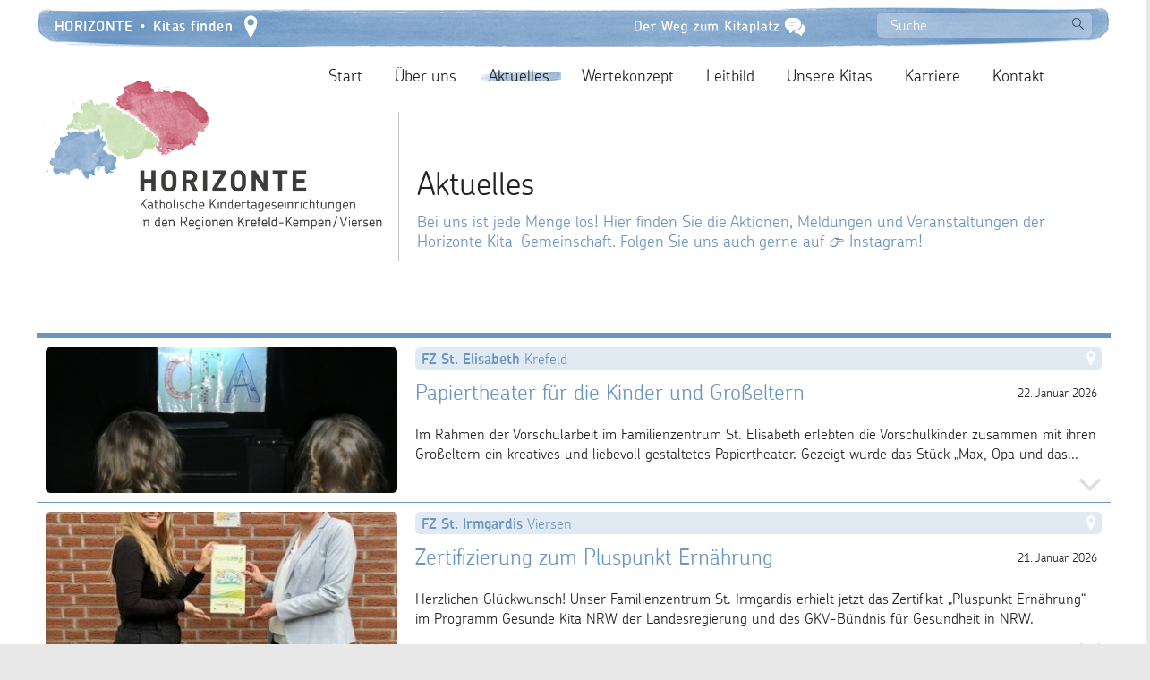

--- FILE ---
content_type: text/html; charset=UTF-8
request_url: https://kita-horizonte.de/aktuelles/?beitrag=8236
body_size: 16925
content:
<!DOCTYPE html>
<html lang="de">
<head>
	<title>HORIZONTE Aktionen in unseren Kitas</title>
	<meta charset="UTF-8">
	<meta name="viewport" content="width=device-width, initial-scale=1, user-scalable=no">
	<link rel="profile" href="http://gmpg.org/xfn/11">
	<link rel="pingback" href="https://kita-horizonte.de/xmlrpc.php">
	<meta name='robots' content='index, follow, max-image-preview:large, max-snippet:-1, max-video-preview:-1' />

	<!-- This site is optimized with the Yoast SEO plugin v26.5 - https://yoast.com/wordpress/plugins/seo/ -->
	<meta name="description" content="Wir sind ganz schön aktiv! Finden Sie hier aktuelle Aktionen, Meldungen und Veranstaltungen unserer Horizonte Kita - Gemeinschaft." />
	<link rel="canonical" href="https://kita-horizonte.de/aktuelles/" />
	<meta property="og:locale" content="de_DE" />
	<meta property="og:type" content="article" />
	<meta property="og:title" content="HORIZONTE Aktionen in unseren Kitas" />
	<meta property="og:description" content="Wir sind ganz schön aktiv! Finden Sie hier aktuelle Aktionen, Meldungen und Veranstaltungen unserer Horizonte Kita - Gemeinschaft." />
	<meta property="og:url" content="https://kita-horizonte.de/aktuelles/" />
	<meta property="og:site_name" content="HORIZONTE" />
	<meta property="article:modified_time" content="2025-10-27T14:18:16+01:00" />
	<meta name="twitter:card" content="summary_large_image" />
	<meta name="twitter:label1" content="Geschätzte Lesezeit" />
	<meta name="twitter:data1" content="1 Minute" />
	<script type="application/ld+json" class="yoast-schema-graph">{"@context":"https://schema.org","@graph":[{"@type":"WebPage","@id":"https://kita-horizonte.de/aktuelles/","url":"https://kita-horizonte.de/aktuelles/","name":"HORIZONTE Aktionen in unseren Kitas","isPartOf":{"@id":"https://kita-horizonte.de/#website"},"datePublished":"2015-05-27T09:29:40+02:00","dateModified":"2025-10-27T14:18:16+01:00","description":"Wir sind ganz schön aktiv! Finden Sie hier aktuelle Aktionen, Meldungen und Veranstaltungen unserer Horizonte Kita - Gemeinschaft.","breadcrumb":{"@id":"https://kita-horizonte.de/aktuelles/#breadcrumb"},"inLanguage":"de","potentialAction":[{"@type":"ReadAction","target":["https://kita-horizonte.de/aktuelles/"]}]},{"@type":"BreadcrumbList","@id":"https://kita-horizonte.de/aktuelles/#breadcrumb","itemListElement":[{"@type":"ListItem","position":1,"name":"Home","item":"https://kita-horizonte.de/"},{"@type":"ListItem","position":2,"name":"Aktuelles"}]},{"@type":"WebSite","@id":"https://kita-horizonte.de/#website","url":"https://kita-horizonte.de/","name":"HORIZONTE","description":"Gemeinnützige Trägergesellschaft für katholische Tageseinrichtungen für Kinder in den Regionen Krefeld und Kempen / Viersen mbH","publisher":{"@id":"https://kita-horizonte.de/#organization"},"potentialAction":[{"@type":"SearchAction","target":{"@type":"EntryPoint","urlTemplate":"https://kita-horizonte.de/?s={search_term_string}"},"query-input":{"@type":"PropertyValueSpecification","valueRequired":true,"valueName":"search_term_string"}}],"inLanguage":"de"},{"@type":"Organization","@id":"https://kita-horizonte.de/#organization","name":"HORIZONTE GmbH","url":"https://kita-horizonte.de/","logo":{"@type":"ImageObject","inLanguage":"de","@id":"https://kita-horizonte.de/#/schema/logo/image/","url":"https://kita-horizonte.de/wp-content/uploads/2015/05/horizonte-logo.png","contentUrl":"https://kita-horizonte.de/wp-content/uploads/2015/05/horizonte-logo.png","width":358,"height":175,"caption":"HORIZONTE GmbH"},"image":{"@id":"https://kita-horizonte.de/#/schema/logo/image/"}}]}</script>
	<!-- / Yoast SEO plugin. -->


<link href='https://fonts.gstatic.com' crossorigin rel='preconnect' />
<link rel="alternate" title="oEmbed (JSON)" type="application/json+oembed" href="https://kita-horizonte.de/wp-json/oembed/1.0/embed?url=https%3A%2F%2Fkita-horizonte.de%2Faktuelles%2F" />
<link rel="alternate" title="oEmbed (XML)" type="text/xml+oembed" href="https://kita-horizonte.de/wp-json/oembed/1.0/embed?url=https%3A%2F%2Fkita-horizonte.de%2Faktuelles%2F&#038;format=xml" />
<style id='wp-img-auto-sizes-contain-inline-css' type='text/css'>
img:is([sizes=auto i],[sizes^="auto," i]){contain-intrinsic-size:3000px 1500px}
/*# sourceURL=wp-img-auto-sizes-contain-inline-css */
</style>
<style id='wp-emoji-styles-inline-css' type='text/css'>

	img.wp-smiley, img.emoji {
		display: inline !important;
		border: none !important;
		box-shadow: none !important;
		height: 1em !important;
		width: 1em !important;
		margin: 0 0.07em !important;
		vertical-align: -0.1em !important;
		background: none !important;
		padding: 0 !important;
	}
/*# sourceURL=wp-emoji-styles-inline-css */
</style>
<style id='wp-block-library-inline-css' type='text/css'>
:root{--wp-block-synced-color:#7a00df;--wp-block-synced-color--rgb:122,0,223;--wp-bound-block-color:var(--wp-block-synced-color);--wp-editor-canvas-background:#ddd;--wp-admin-theme-color:#007cba;--wp-admin-theme-color--rgb:0,124,186;--wp-admin-theme-color-darker-10:#006ba1;--wp-admin-theme-color-darker-10--rgb:0,107,160.5;--wp-admin-theme-color-darker-20:#005a87;--wp-admin-theme-color-darker-20--rgb:0,90,135;--wp-admin-border-width-focus:2px}@media (min-resolution:192dpi){:root{--wp-admin-border-width-focus:1.5px}}.wp-element-button{cursor:pointer}:root .has-very-light-gray-background-color{background-color:#eee}:root .has-very-dark-gray-background-color{background-color:#313131}:root .has-very-light-gray-color{color:#eee}:root .has-very-dark-gray-color{color:#313131}:root .has-vivid-green-cyan-to-vivid-cyan-blue-gradient-background{background:linear-gradient(135deg,#00d084,#0693e3)}:root .has-purple-crush-gradient-background{background:linear-gradient(135deg,#34e2e4,#4721fb 50%,#ab1dfe)}:root .has-hazy-dawn-gradient-background{background:linear-gradient(135deg,#faaca8,#dad0ec)}:root .has-subdued-olive-gradient-background{background:linear-gradient(135deg,#fafae1,#67a671)}:root .has-atomic-cream-gradient-background{background:linear-gradient(135deg,#fdd79a,#004a59)}:root .has-nightshade-gradient-background{background:linear-gradient(135deg,#330968,#31cdcf)}:root .has-midnight-gradient-background{background:linear-gradient(135deg,#020381,#2874fc)}:root{--wp--preset--font-size--normal:16px;--wp--preset--font-size--huge:42px}.has-regular-font-size{font-size:1em}.has-larger-font-size{font-size:2.625em}.has-normal-font-size{font-size:var(--wp--preset--font-size--normal)}.has-huge-font-size{font-size:var(--wp--preset--font-size--huge)}.has-text-align-center{text-align:center}.has-text-align-left{text-align:left}.has-text-align-right{text-align:right}.has-fit-text{white-space:nowrap!important}#end-resizable-editor-section{display:none}.aligncenter{clear:both}.items-justified-left{justify-content:flex-start}.items-justified-center{justify-content:center}.items-justified-right{justify-content:flex-end}.items-justified-space-between{justify-content:space-between}.screen-reader-text{border:0;clip-path:inset(50%);height:1px;margin:-1px;overflow:hidden;padding:0;position:absolute;width:1px;word-wrap:normal!important}.screen-reader-text:focus{background-color:#ddd;clip-path:none;color:#444;display:block;font-size:1em;height:auto;left:5px;line-height:normal;padding:15px 23px 14px;text-decoration:none;top:5px;width:auto;z-index:100000}html :where(.has-border-color){border-style:solid}html :where([style*=border-top-color]){border-top-style:solid}html :where([style*=border-right-color]){border-right-style:solid}html :where([style*=border-bottom-color]){border-bottom-style:solid}html :where([style*=border-left-color]){border-left-style:solid}html :where([style*=border-width]){border-style:solid}html :where([style*=border-top-width]){border-top-style:solid}html :where([style*=border-right-width]){border-right-style:solid}html :where([style*=border-bottom-width]){border-bottom-style:solid}html :where([style*=border-left-width]){border-left-style:solid}html :where(img[class*=wp-image-]){height:auto;max-width:100%}:where(figure){margin:0 0 1em}html :where(.is-position-sticky){--wp-admin--admin-bar--position-offset:var(--wp-admin--admin-bar--height,0px)}@media screen and (max-width:600px){html :where(.is-position-sticky){--wp-admin--admin-bar--position-offset:0px}}

/*# sourceURL=wp-block-library-inline-css */
</style><style id='global-styles-inline-css' type='text/css'>
:root{--wp--preset--aspect-ratio--square: 1;--wp--preset--aspect-ratio--4-3: 4/3;--wp--preset--aspect-ratio--3-4: 3/4;--wp--preset--aspect-ratio--3-2: 3/2;--wp--preset--aspect-ratio--2-3: 2/3;--wp--preset--aspect-ratio--16-9: 16/9;--wp--preset--aspect-ratio--9-16: 9/16;--wp--preset--color--black: #000000;--wp--preset--color--cyan-bluish-gray: #abb8c3;--wp--preset--color--white: #ffffff;--wp--preset--color--pale-pink: #f78da7;--wp--preset--color--vivid-red: #cf2e2e;--wp--preset--color--luminous-vivid-orange: #ff6900;--wp--preset--color--luminous-vivid-amber: #fcb900;--wp--preset--color--light-green-cyan: #7bdcb5;--wp--preset--color--vivid-green-cyan: #00d084;--wp--preset--color--pale-cyan-blue: #8ed1fc;--wp--preset--color--vivid-cyan-blue: #0693e3;--wp--preset--color--vivid-purple: #9b51e0;--wp--preset--gradient--vivid-cyan-blue-to-vivid-purple: linear-gradient(135deg,rgb(6,147,227) 0%,rgb(155,81,224) 100%);--wp--preset--gradient--light-green-cyan-to-vivid-green-cyan: linear-gradient(135deg,rgb(122,220,180) 0%,rgb(0,208,130) 100%);--wp--preset--gradient--luminous-vivid-amber-to-luminous-vivid-orange: linear-gradient(135deg,rgb(252,185,0) 0%,rgb(255,105,0) 100%);--wp--preset--gradient--luminous-vivid-orange-to-vivid-red: linear-gradient(135deg,rgb(255,105,0) 0%,rgb(207,46,46) 100%);--wp--preset--gradient--very-light-gray-to-cyan-bluish-gray: linear-gradient(135deg,rgb(238,238,238) 0%,rgb(169,184,195) 100%);--wp--preset--gradient--cool-to-warm-spectrum: linear-gradient(135deg,rgb(74,234,220) 0%,rgb(151,120,209) 20%,rgb(207,42,186) 40%,rgb(238,44,130) 60%,rgb(251,105,98) 80%,rgb(254,248,76) 100%);--wp--preset--gradient--blush-light-purple: linear-gradient(135deg,rgb(255,206,236) 0%,rgb(152,150,240) 100%);--wp--preset--gradient--blush-bordeaux: linear-gradient(135deg,rgb(254,205,165) 0%,rgb(254,45,45) 50%,rgb(107,0,62) 100%);--wp--preset--gradient--luminous-dusk: linear-gradient(135deg,rgb(255,203,112) 0%,rgb(199,81,192) 50%,rgb(65,88,208) 100%);--wp--preset--gradient--pale-ocean: linear-gradient(135deg,rgb(255,245,203) 0%,rgb(182,227,212) 50%,rgb(51,167,181) 100%);--wp--preset--gradient--electric-grass: linear-gradient(135deg,rgb(202,248,128) 0%,rgb(113,206,126) 100%);--wp--preset--gradient--midnight: linear-gradient(135deg,rgb(2,3,129) 0%,rgb(40,116,252) 100%);--wp--preset--font-size--small: 13px;--wp--preset--font-size--medium: 20px;--wp--preset--font-size--large: 36px;--wp--preset--font-size--x-large: 42px;--wp--preset--spacing--20: 0.44rem;--wp--preset--spacing--30: 0.67rem;--wp--preset--spacing--40: 1rem;--wp--preset--spacing--50: 1.5rem;--wp--preset--spacing--60: 2.25rem;--wp--preset--spacing--70: 3.38rem;--wp--preset--spacing--80: 5.06rem;--wp--preset--shadow--natural: 6px 6px 9px rgba(0, 0, 0, 0.2);--wp--preset--shadow--deep: 12px 12px 50px rgba(0, 0, 0, 0.4);--wp--preset--shadow--sharp: 6px 6px 0px rgba(0, 0, 0, 0.2);--wp--preset--shadow--outlined: 6px 6px 0px -3px rgb(255, 255, 255), 6px 6px rgb(0, 0, 0);--wp--preset--shadow--crisp: 6px 6px 0px rgb(0, 0, 0);}:where(.is-layout-flex){gap: 0.5em;}:where(.is-layout-grid){gap: 0.5em;}body .is-layout-flex{display: flex;}.is-layout-flex{flex-wrap: wrap;align-items: center;}.is-layout-flex > :is(*, div){margin: 0;}body .is-layout-grid{display: grid;}.is-layout-grid > :is(*, div){margin: 0;}:where(.wp-block-columns.is-layout-flex){gap: 2em;}:where(.wp-block-columns.is-layout-grid){gap: 2em;}:where(.wp-block-post-template.is-layout-flex){gap: 1.25em;}:where(.wp-block-post-template.is-layout-grid){gap: 1.25em;}.has-black-color{color: var(--wp--preset--color--black) !important;}.has-cyan-bluish-gray-color{color: var(--wp--preset--color--cyan-bluish-gray) !important;}.has-white-color{color: var(--wp--preset--color--white) !important;}.has-pale-pink-color{color: var(--wp--preset--color--pale-pink) !important;}.has-vivid-red-color{color: var(--wp--preset--color--vivid-red) !important;}.has-luminous-vivid-orange-color{color: var(--wp--preset--color--luminous-vivid-orange) !important;}.has-luminous-vivid-amber-color{color: var(--wp--preset--color--luminous-vivid-amber) !important;}.has-light-green-cyan-color{color: var(--wp--preset--color--light-green-cyan) !important;}.has-vivid-green-cyan-color{color: var(--wp--preset--color--vivid-green-cyan) !important;}.has-pale-cyan-blue-color{color: var(--wp--preset--color--pale-cyan-blue) !important;}.has-vivid-cyan-blue-color{color: var(--wp--preset--color--vivid-cyan-blue) !important;}.has-vivid-purple-color{color: var(--wp--preset--color--vivid-purple) !important;}.has-black-background-color{background-color: var(--wp--preset--color--black) !important;}.has-cyan-bluish-gray-background-color{background-color: var(--wp--preset--color--cyan-bluish-gray) !important;}.has-white-background-color{background-color: var(--wp--preset--color--white) !important;}.has-pale-pink-background-color{background-color: var(--wp--preset--color--pale-pink) !important;}.has-vivid-red-background-color{background-color: var(--wp--preset--color--vivid-red) !important;}.has-luminous-vivid-orange-background-color{background-color: var(--wp--preset--color--luminous-vivid-orange) !important;}.has-luminous-vivid-amber-background-color{background-color: var(--wp--preset--color--luminous-vivid-amber) !important;}.has-light-green-cyan-background-color{background-color: var(--wp--preset--color--light-green-cyan) !important;}.has-vivid-green-cyan-background-color{background-color: var(--wp--preset--color--vivid-green-cyan) !important;}.has-pale-cyan-blue-background-color{background-color: var(--wp--preset--color--pale-cyan-blue) !important;}.has-vivid-cyan-blue-background-color{background-color: var(--wp--preset--color--vivid-cyan-blue) !important;}.has-vivid-purple-background-color{background-color: var(--wp--preset--color--vivid-purple) !important;}.has-black-border-color{border-color: var(--wp--preset--color--black) !important;}.has-cyan-bluish-gray-border-color{border-color: var(--wp--preset--color--cyan-bluish-gray) !important;}.has-white-border-color{border-color: var(--wp--preset--color--white) !important;}.has-pale-pink-border-color{border-color: var(--wp--preset--color--pale-pink) !important;}.has-vivid-red-border-color{border-color: var(--wp--preset--color--vivid-red) !important;}.has-luminous-vivid-orange-border-color{border-color: var(--wp--preset--color--luminous-vivid-orange) !important;}.has-luminous-vivid-amber-border-color{border-color: var(--wp--preset--color--luminous-vivid-amber) !important;}.has-light-green-cyan-border-color{border-color: var(--wp--preset--color--light-green-cyan) !important;}.has-vivid-green-cyan-border-color{border-color: var(--wp--preset--color--vivid-green-cyan) !important;}.has-pale-cyan-blue-border-color{border-color: var(--wp--preset--color--pale-cyan-blue) !important;}.has-vivid-cyan-blue-border-color{border-color: var(--wp--preset--color--vivid-cyan-blue) !important;}.has-vivid-purple-border-color{border-color: var(--wp--preset--color--vivid-purple) !important;}.has-vivid-cyan-blue-to-vivid-purple-gradient-background{background: var(--wp--preset--gradient--vivid-cyan-blue-to-vivid-purple) !important;}.has-light-green-cyan-to-vivid-green-cyan-gradient-background{background: var(--wp--preset--gradient--light-green-cyan-to-vivid-green-cyan) !important;}.has-luminous-vivid-amber-to-luminous-vivid-orange-gradient-background{background: var(--wp--preset--gradient--luminous-vivid-amber-to-luminous-vivid-orange) !important;}.has-luminous-vivid-orange-to-vivid-red-gradient-background{background: var(--wp--preset--gradient--luminous-vivid-orange-to-vivid-red) !important;}.has-very-light-gray-to-cyan-bluish-gray-gradient-background{background: var(--wp--preset--gradient--very-light-gray-to-cyan-bluish-gray) !important;}.has-cool-to-warm-spectrum-gradient-background{background: var(--wp--preset--gradient--cool-to-warm-spectrum) !important;}.has-blush-light-purple-gradient-background{background: var(--wp--preset--gradient--blush-light-purple) !important;}.has-blush-bordeaux-gradient-background{background: var(--wp--preset--gradient--blush-bordeaux) !important;}.has-luminous-dusk-gradient-background{background: var(--wp--preset--gradient--luminous-dusk) !important;}.has-pale-ocean-gradient-background{background: var(--wp--preset--gradient--pale-ocean) !important;}.has-electric-grass-gradient-background{background: var(--wp--preset--gradient--electric-grass) !important;}.has-midnight-gradient-background{background: var(--wp--preset--gradient--midnight) !important;}.has-small-font-size{font-size: var(--wp--preset--font-size--small) !important;}.has-medium-font-size{font-size: var(--wp--preset--font-size--medium) !important;}.has-large-font-size{font-size: var(--wp--preset--font-size--large) !important;}.has-x-large-font-size{font-size: var(--wp--preset--font-size--x-large) !important;}
/*# sourceURL=global-styles-inline-css */
</style>

<style id='classic-theme-styles-inline-css' type='text/css'>
/*! This file is auto-generated */
.wp-block-button__link{color:#fff;background-color:#32373c;border-radius:9999px;box-shadow:none;text-decoration:none;padding:calc(.667em + 2px) calc(1.333em + 2px);font-size:1.125em}.wp-block-file__button{background:#32373c;color:#fff;text-decoration:none}
/*# sourceURL=/wp-includes/css/classic-themes.min.css */
</style>
<link rel='stylesheet' id='ho-font-css' href='https://kita-horizonte.de/wp-content/themes/horizonte/css/fonts.css?ver=6.9' type='text/css' media='all' />
<link rel='stylesheet' id='ho-default-css' href='https://kita-horizonte.de/wp-content/themes/horizonte/css/default.css?ver=6.9' type='text/css' media='all' />
<link rel='stylesheet' id='ho-layout-css' href='https://kita-horizonte.de/wp-content/themes/horizonte/css/layout.css?ver=6.9' type='text/css' media='all' />
<link rel='stylesheet' id='ho-format-css' href='https://kita-horizonte.de/wp-content/themes/horizonte/css/format.css?ver=6.9' type='text/css' media='all' />
<link rel='stylesheet' id='ho-vc-css' href='https://kita-horizonte.de/wp-content/themes/horizonte/css/vc.css?ver=6.9' type='text/css' media='all' />
<link rel='stylesheet' id='hom-layout-css' href='https://kita-horizonte.de/wp-content/themes/horizontemain/css/layout.css?ver=6.9' type='text/css' media='all' />
<link rel='stylesheet' id='homg-addtocalendar-css' href='https://kita-horizonte.de/wp-content/themes/horizonte/js/addtocalendar/addtocalendar.css?ver=6.9' type='text/css' media='all' />
<link rel='stylesheet' id='homg-news-css' href='https://kita-horizonte.de/wp-content/themes/horizonte/includes/mg/css/news.css?ver=6.9' type='text/css' media='all' />
<link rel='stylesheet' id='homg_magnificpopup-css' href='https://kita-horizonte.de/wp-content/themes/horizonte/js/magnificpopup/magnific-popup.css?ver=6.9' type='text/css' media='all' />
<link rel='stylesheet' id='homg_magnificpopup_custom-css' href='https://kita-horizonte.de/wp-content/themes/horizonte/js/magnificpopup/custom.css?ver=6.9' type='text/css' media='all' />
<link rel='stylesheet' id='js_composer_front-css' href='//kita-horizonte.de/wp-content/uploads/js_composer/js_composer_front_custom.css?ver=8.7.2' type='text/css' media='all' />
<script type="text/javascript" src="https://kita-horizonte.de/wp-includes/js/jquery/jquery.min.js?ver=3.7.1" id="jquery-core-js"></script>
<script type="text/javascript" src="https://kita-horizonte.de/wp-includes/js/jquery/jquery-migrate.min.js?ver=3.4.1" id="jquery-migrate-js"></script>
<script type="text/javascript" src="https://kita-horizonte.de/wp-content/themes/horizonte/js/dotdotdot/jquery.dotdotdot.min.js?ver=1.0.0" id="homg-dotdotdot-js"></script>
<script type="text/javascript" src="https://kita-horizonte.de/wp-content/themes/horizonte/js/magnificpopup/jquery.magnific-popup.min.js?ver=1.0.0" id="homg-magnificpopup-js"></script>
<script type="text/javascript" id="homg-news-ajax-js-extra">
/* <![CDATA[ */
var homgnews = {"ajaxurl":"https://kita-horizonte.de/wp-admin/admin-ajax.php"};
//# sourceURL=homg-news-ajax-js-extra
/* ]]> */
</script>
<script type="text/javascript" src="https://kita-horizonte.de/wp-content/themes/horizonte/includes/mg/js/news.js?ver=6.9" id="homg-news-ajax-js"></script>
<script></script><link rel="https://api.w.org/" href="https://kita-horizonte.de/wp-json/" /><link rel="alternate" title="JSON" type="application/json" href="https://kita-horizonte.de/wp-json/wp/v2/pages/16" /><link rel="EditURI" type="application/rsd+xml" title="RSD" href="https://kita-horizonte.de/xmlrpc.php?rsd" />
<link rel='shortlink' href='https://kita-horizonte.de/?p=16' />
<!-- start Simple Custom CSS and JS -->
<style type="text/css">
.homg-slideshow-image {
	margin-right: -100px !important;
}
</style>
<!-- end Simple Custom CSS and JS -->
<!-- start Simple Custom CSS and JS -->
<style type="text/css">
#ho-header-logo-bar img {
max-width: 273px!important;
}</style>
<!-- end Simple Custom CSS and JS -->
<!-- start Simple Custom CSS and JS -->
<script type="text/javascript">
jQuery(document).ready(function($) {

    // Funktion, um zum FAQ zu scrollen und es zu öffnen
    function scrollToAndOpenFAQ(targetElement) {
        $('html, body').animate({
            scrollTop: targetElement.offset().top
        }, 500, function() {
            // FAQ öffnen, falls es nicht schon offen ist
            if (!targetElement.hasClass('vc_toggle_active')) {
                targetElement.find('.vc_toggle_title').trigger('click'); // Simuliere einen Klick auf den Titel
            }
        });
    }

    // Klick-Event für die Links
    $('a[href*="#"]').on('click', function(e) {
        var targetId = this.hash; // Ziel aus dem href Attribut
        var targetElement = $(targetId); // Finde das Ziel-Element

        if (targetElement.length) {
            e.preventDefault(); // Standardverhalten verhindern
            scrollToAndOpenFAQ(targetElement); // Scrollen und öffnen
        }
    });

});
</script>
<!-- end Simple Custom CSS and JS -->
<style>

#wpadminbar
{
	background: #6b96c4 !important;
	color: white !important;
}

</style>
<meta name="generator" content="Powered by WPBakery Page Builder - drag and drop page builder for WordPress."/>
		<style type="text/css" id="wp-custom-css">
			.ui-sortable-handle {
 pointer-events: auto!important; 
}

#ho-header #ho-header-bar .ho-header-rollout-col-2 {
opacity: 0;
}

.ho-newsevents .ho-tabs-inner {display:none!important; }

@media (max-width:768px) { .homg-slideshow-image {
    transform: translateX(-20%);
	}}		</style>
		<style type="text/css" data-type="vc_shortcodes-custom-css">.vc_custom_1442674490624{margin-top: 30px !important;padding-bottom: 80px !important;}</style><noscript><style> .wpb_animate_when_almost_visible { opacity: 1; }</style></noscript>    
		<link rel="shortcut icon" href="/favicon/favicon.ico" type="image/x-icon" />
		<link rel="apple-touch-icon" href="/favicon/apple-touch-icon.png" />
		<link rel="apple-touch-icon" sizes="57x57" href="/favicon/apple-touch-icon-57x57.png" />
		<link rel="apple-touch-icon" sizes="72x72" href="/favicon/apple-touch-icon-72x72.png" />
		<link rel="apple-touch-icon" sizes="76x76" href="/favicon/apple-touch-icon-76x76.png" />
		<link rel="apple-touch-icon" sizes="114x114" href="/favicon/apple-touch-icon-114x114.png" />
		<link rel="apple-touch-icon" sizes="120x120" href="/favicon/apple-touch-icon-120x120.png" />
		<link rel="apple-touch-icon" sizes="144x144" href="/favicon/apple-touch-icon-144x144.png" />
		<link rel="apple-touch-icon" sizes="152x152" href="/favicon/apple-touch-icon-152x152.png" />
		<link rel="apple-touch-icon" sizes="180x180" href="/favicon/apple-touch-icon-180x180.png" />
	    </head>

<body class="wp-singular page-template-default page page-id-16 wp-theme-horizonte wp-child-theme-horizontemain ho-nojs wpb-js-composer js-comp-ver-8.7.2 vc_responsive">

<header id="ho-header">
	<div id="ho-header-inner">
    	<div id="ho-header-bar">
            <div class="ho-header-rollout">
	<div class="ho-header-rollout-cols">
	<div class="ho-header-rollout-col ho-header-rollout-col-1  ho-fontsize-great ho-lineheight-normal ho-color-white"><a id="ho-header-backlink" href="https://kita-horizonte.de/" title="HORIZONTE">HORIZONTE</a><a href="https://kita-horizonte.de/einrichtungen/" id="ho-header-rollout-button" title="Kitas finden">Kitas finden</a></div>
	<div class="ho-header-rollout-col ho-header-rollout-col-2"><a href="http://www.bistum-aachen.de" target="_blank"><img width="110" height="26" src="https://kita-horizonte.de/wp-content/uploads/2015/07/bistum-logo-weiss.png" class="attachment-full size-full" alt="" decoding="async" /></a></div>
	<div class="ho-header-rollout-col ho-header-rollout-col-3"><a href="https://kita-horizonte.de/einrichtungen/#info"><img width="204" height="22" src="https://kita-horizonte.de/wp-content/uploads/2016/01/der-weg-zum-kitaplatz-2-1.png" class="attachment-full size-full" alt="" decoding="async" /></a></div>
	<div class="ho-header-rollout-col ho-header-rollout-col-4"><form method="get" id="ho-header-search-form" action="https://kita-horizonte.de"><input type="text" name="s" class="ho-search" value="Suche" data-default="Suche"  /><input type="submit" value="" id="ho-header-search-form-submit" /></form></div>
	</div>
	<div id="ho-header-megamenu">
		<div class="ho-header-locations"><div class="ho-header-region" style="width:33%"><div class="ho-header-region-title"><a href="https://kita-horizonte.de/einrichtungen/?region=13" title="Brüggen">Brüggen</a></div><ul class="ho-header-region-cities"><li><a href="https://nikolaus-brueggen.kita-horizonte.de" title="Kita St. Nikolaus">Kita St. Nikolaus</a></li><li><a href="https://mariaehimmelfahrt-bracht.kita-horizonte.de" title="Kita St. Mariä Himmelfahrt">Kita St. Mariä Himmelfahrt</a></li></ul></div><div class="ho-header-region" style="width:33%"><div class="ho-header-region-title"><a href="https://kita-horizonte.de/einrichtungen/?region=24" title="Grefrath">Grefrath</a></div><ul class="ho-header-region-cities"><li><a href="https://laurentius-grefrath.kita-horizonte.de" title="FZ St. Laurentius ">FZ St. Laurentius </a></li><li><a href="https://josef-vinkrath.kita-horizonte.de" title="FZ St. Josef">FZ St. Josef</a></li><li><a href="https://heinrich-muelhausen.kita-horizonte.de" title="FZ St. Heinrich">FZ St. Heinrich</a></li><li><a href="https://vitus-oedt.kita-horizonte.de" title="FZ St. Vitus">FZ St. Vitus</a></li></ul></div><div class="ho-header-region" style="width:33%"><div class="ho-header-region-title"><a href="https://kita-horizonte.de/einrichtungen/?region=20" title="Kempen">Kempen</a></div><ul class="ho-header-region-cities"><li><a href="https://hermannjosef-kempen.kita-horizonte.de" title="FZ Hermann-Josef">FZ Hermann-Josef</a></li><li><a href="https://raphael-sthubert.kita-horizonte.de" title="FZ St. Raphael">FZ St. Raphael</a></li><li><a href="https://christkoenig-kempen.kita-horizonte.de" title="FZ Christ König">FZ Christ König</a></li></ul></div></div><div class="ho-header-locations"><div class="ho-header-region" style="width:33%"><div class="ho-header-region-title"><a href="https://kita-horizonte.de/einrichtungen/?region=10" title="Krefeld">Krefeld</a></div><ul class="ho-header-region-cities"><li><a href="https://piusx-krefeld.kita-horizonte.de" title="Kita St. Pius X.">Kita St. Pius X.</a></li><li><a href="https://peter-krefeld.kita-horizonte.de" title="FZ St. Peter">FZ St. Peter</a></li><li><a href="https://margareta-krefeld.kita-horizonte.de" title="FZ St. Margareta">FZ St. Margareta</a></li><li><a href="https://mariahimmelfahrt-krefeld.kita-horizonte.de" title="FZ St. Maria Himmelfahrt">FZ St. Maria Himmelfahrt</a></li><li><a href="https://nikolaus-krefeld.kita-horizonte.de" title="Kita St. Nikolaus">Kita St. Nikolaus</a></li><li><a href="https://heinrich-krefeld.kita-horizonte.de" title="Kita St. Heinrich">Kita St. Heinrich</a></li><li><a href="https://lioba-krefeld.kita-horizonte.de" title="Kita St. Lioba">Kita St. Lioba</a></li><li><a href="https://mariawaldrast-krefeld.kita-horizonte.de" title="Kita Maria-Waldrast">Kita Maria-Waldrast</a></li><li><a href="https://clemens-krefeld.kita-horizonte.de" title="Montessori-Kinderhaus St. Clemens">Montessori-Kinderhaus St. Clemens</a></li><li><a href="https://schutzengel-krefeld.kita-horizonte.de" title="Kita Hl. Schutzengel / Montessori-Kinderhaus Oppum">Kita Hl. Schutzengel / Montessori-Kinderhaus Oppum</a></li><li><a href="https://martin-krefeld.kita-horizonte.de" title="FZ St. Martin">FZ St. Martin</a></li><li><a href="https://liebfrauen-krefeld.kita-horizonte.de" title="FZ Liebfrauen">FZ Liebfrauen</a></li><li><a href="https://franziskus-krefeld.kita-horizonte.de" title="Kita St. Franziskus">Kita St. Franziskus</a></li><li><a href="https://josef-krefeld.kita-horizonte.de" title="FZ St. Josef ">FZ St. Josef </a></li><li><a href="https://stephan-krefeld.kita-horizonte.de" title="FZ Montessori-Kinderhaus St. Stephan ">FZ Montessori-Kinderhaus St. Stephan </a></li><li><a href="https://anna-krefeld.kita-horizonte.de" title="Kita St. Anna ">Kita St. Anna </a></li><li><a href="https://elisabeth-krefeld.kita-horizonte.de" title="FZ St. Elisabeth">FZ St. Elisabeth</a></li><li><a href="https://marien-krefeld.kita-horizonte.de" title="Kita St. Marien ">Kita St. Marien </a></li><li><a href="https://thomasmorus-krefeld.kita-horizonte.de" title="Kita St. Thomas Morus">Kita St. Thomas Morus</a></li></ul></div><div class="ho-header-region" style="width:33%"><div class="ho-header-region-title"><a href="https://kita-horizonte.de/einrichtungen/?region=19" title="Meerbusch">Meerbusch</a></div><ul class="ho-header-region-cities"><li><a href="https://nikolaus-osterath.kita-horizonte.de" title="FZ St. Nikolaus">FZ St. Nikolaus</a></li><li><a href="https://stephanus-lank.kita-horizonte.de" title="Kita St. Stephanus">Kita St. Stephanus</a></li><li><a href="https://franziskus-struemp.kita-horizonte.de" title="Kita St. Franziskus">Kita St. Franziskus</a></li></ul></div><div class="ho-header-region" style="width:33%"><div class="ho-header-region-title"><a href="https://kita-horizonte.de/einrichtungen/?region=12" title="Niederkrüchten">Niederkrüchten</a></div><ul class="ho-header-region-cities"><li><a href="https://bartholomaeus-niederkruechten.kita-horizonte.de" title="Kita St. Bartholomäus">Kita St. Bartholomäus</a></li><li><a href="https://laurentius-elmpt.kita-horizonte.de" title="Kita St. Laurentius">Kita St. Laurentius</a></li></ul></div></div><div class="ho-header-locations"><div class="ho-header-region" style="width:33%"><div class="ho-header-region-title"><a href="https://kita-horizonte.de/einrichtungen/?region=25" title="Tönisvorst">Tönisvorst</a></div><ul class="ho-header-region-cities"><li><a href="https://antonius-toenisvorst.kita-horizonte.de" title="Kita St. Antonius">Kita St. Antonius</a></li><li><a href="https://marienheim-toenisvorst.kita-horizonte.de" title="FZ Marienheim">FZ Marienheim</a></li><li><a href="https://godehard-toenisvorst.kita-horizonte.de" title="Kita St. Godehard">Kita St. Godehard</a></li></ul></div><div class="ho-header-region" style="width:33%"><div class="ho-header-region-title"><a href="https://kita-horizonte.de/einrichtungen/?region=11" title="Viersen">Viersen</a></div><ul class="ho-header-region-cities"><li><a href="https://franziskus-suechteln.kita-horizonte.de" title="Kita St. Franziskus">Kita St. Franziskus</a></li><li><a href="https://irmgardis-suechteln.kita-horizonte.de" title="FZ St. Irmgardis">FZ St. Irmgardis</a></li></ul></div><div class="ho-header-region ho-header-region-none" style="width:33%"></div></div>
		<div class="ho-header-megamenu-footer">
		<a class="ho-header-megamenu-all" href="https://kita-horizonte.de/einrichtungen/" title="Alle auf der Karte anzeigen">Alle auf der Karte anzeigen</a>
		<a class="ho-header-megamenu-close"></a>
		</div>	
	</div>
	</div>        </div>
        <div id="ho-header-mobile-button">
        	<div id="ho-header-mobile-button-inner">
				<div class="ho-header-mobile-button-line ho-header-mobile-button-line-1"></div>
				<div class="ho-header-mobile-button-line ho-header-mobile-button-line-2"></div>
				<div class="ho-header-mobile-button-line ho-header-mobile-button-line-3"></div>
				</div>        </div>
        <div id="ho-header-logo-bar">
   			
		<a href="https://kita-horizonte.de" title="HORIZONTE - Gemeinnützige Trägergesellschaft für katholische Tageseinrichtungen für Kinder in den Regionen Krefeld und Kempen / Viersen mbH">
		<img src="http://kita-horizonte.de/wp-content/uploads/2015/05/horizonte-logo-bar1.png" alt="HORIZONTE - Gemeinnützige Trägergesellschaft für katholische Tageseinrichtungen für Kinder in den Regionen Krefeld und Kempen / Viersen mbH" />
		</a>
	    	</div>
        <div id="ho-header-navigation">
            <nav class="ho-header-menu"><ul id="ho-header-menu-items" class=""><li id="menu-item-31" class="menu-item menu-item-type-post_type menu-item-object-page menu-item-home menu-item-31"><a href="https://kita-horizonte.de/">Start</a></li>
<li id="menu-item-9102" class="menu-item menu-item-type-post_type menu-item-object-page menu-item-9102"><a href="https://kita-horizonte.de/ueber-uns/">Über uns</a></li>
<li id="menu-item-8683" class="menu-item menu-item-type-post_type menu-item-object-page current-menu-item page_item page-item-16 current_page_item menu-item-8683"><a href="https://kita-horizonte.de/aktuelles/" aria-current="page">Aktuelles</a></li>
<li id="menu-item-9508" class="menu-item menu-item-type-post_type menu-item-object-page menu-item-9508"><a href="https://kita-horizonte.de/wertekonzept/">Wertekonzept</a></li>
<li id="menu-item-30" class="menu-item menu-item-type-post_type menu-item-object-page menu-item-30"><a href="https://kita-horizonte.de/leitbild/">Leitbild</a></li>
<li id="menu-item-27" class="menu-item menu-item-type-post_type menu-item-object-page menu-item-27"><a href="https://kita-horizonte.de/einrichtungen/">Unsere Kitas</a></li>
<li id="menu-item-3547" class="menu-item menu-item-type-post_type menu-item-object-page menu-item-3547"><a href="https://kita-horizonte.de/karriere/">Karriere</a></li>
<li id="menu-item-26" class="menu-item menu-item-type-post_type menu-item-object-page menu-item-26"><a href="https://kita-horizonte.de/kontakt/">Kontakt</a></li>
</ul></nav>        </div>
        <div id="ho-header-logo">
   			
		<a href="https://kita-horizonte.de" title="HORIZONTE - Gemeinnützige Trägergesellschaft für katholische Tageseinrichtungen für Kinder in den Regionen Krefeld und Kempen / Viersen mbH">
		<img src="http://kita-horizonte.de/wp-content/uploads/2015/05/horizonte-logo.png" alt="HORIZONTE - Gemeinnützige Trägergesellschaft für katholische Tageseinrichtungen für Kinder in den Regionen Krefeld und Kempen / Viersen mbH" />
		</a>
	    	</div>
    </div>
</header>
<a id="top"></a>
<div id="ho-main" >
<script type="text/javascript" src="https://kita-horizonte.de/wp-content/themes/horizonte/js/first.js"></script>

<div id="ho-page" class="hom-page-offset-normal">

    <div id="ho-page-header">
        
				<div id="ho-page-header-inner">
				<h1 class="ho-margintop-none ho-marginbottom-none">
				Aktuelles
				</h1>
				<h2 class="ho-margintop-none ho-marginbottom-none ho-color-blue ho-fontsize-great ho-lineheight-normal">
				Bei uns ist jede Menge los! Hier finden Sie die Aktionen, Meldungen und Veranstaltungen der Horizonte Kita-Gemeinschaft. Folgen Sie uns auch gerne auf 👉 <a href="https://www.instagram.com/kita_horizonte/" target="_blank" rel="noopener">Instagram!</a>
				</h2>
				</div>
			    </div>

	    <div class="ho-page-16 ho-content" >
    <div class="wpb-content-wrapper"><div class="vc_row wpb_row vc_row-fluid vc_custom_1442674490624"><div class="wpb_column vc_column_container vc_col-sm-12"><div class="vc_column-inner"><div class="wpb_wrapper"><div id="ho-newsevents-6975a1bef2bee" class="ho-newsevents"><div class="ho-tabs">
					<div class="ho-tabs-spacer"></div>
					<div class="ho-tabs-inner">
						<div class="ho-news-tab ho-tab ho-active">Aktionen und Meldungen</div>
						<div class="ho-events-tab ho-tab ">Veranstaltungen</div>
					</div>
				</div>
				<script type="text/javascript">
					jQuery(document).ready(function(){
						jQuery("#ho-newsevents-6975a1bef2bee .ho-news-tab").click(function(){
							if(!jQuery(this).hasClass("ho-active"))
							{
								jQuery(jQuery("#ho-newsevents-6975a1bef2bee .ho-events")).animate({"opacity" : 0.3, "margin-top": "-5px"}, 300, function(){
									jQuery("#ho-newsevents-6975a1bef2bee .ho-news-tab").addClass("ho-active");
									jQuery(this).css({"opacity" : 1, "margin-top" : 0});
									jQuery("#ho-newsevents-6975a1bef2bee .ho-events-tab").removeClass("ho-active");
									jQuery("#ho-newsevents-6975a1bef2bee .ho-events").removeClass("ho-active");
									jQuery("#ho-newsevents-6975a1bef2bee .ho-news").addClass("ho-active");
									jQuery("#ho-newsevents-6975a1bef2bee .ho-news").css({"opacity" : 0, "margin-top": "-5px"});
									jQuery(jQuery("#ho-newsevents-6975a1bef2bee .ho-news")).animate({"opacity" : 1, "margin-top": "0px"}, 300);
									jQuery("#ho-newsevents-6975a1bef2bee .ho-news-content-inner, #ho-newsevents-6975a1bef2bee .ho-events-element-inner-container").dotdotdot({watch: "window"});
									jQuery(window).resize();
								});	
							}
							
						});
						jQuery("#ho-newsevents-6975a1bef2bee .ho-events-tab").click(function(){
							if(!jQuery(this).hasClass("ho-active"))
							{
								jQuery(jQuery("#ho-newsevents-6975a1bef2bee .ho-news")).animate({"opacity" : 0.3, "margin-top": "-5px"}, 300, function(){
									jQuery("#ho-newsevents-6975a1bef2bee .ho-events-tab").addClass("ho-active");
									jQuery(this).css({"opacity" : 1, "margin-top" : 0});
									jQuery("#ho-newsevents-6975a1bef2bee .ho-news-tab").removeClass("ho-active");
									jQuery("#ho-newsevents-6975a1bef2bee .ho-news").removeClass("ho-active");
									jQuery("#ho-newsevents-6975a1bef2bee .ho-events").addClass("ho-active");
									jQuery("#ho-newsevents-6975a1bef2bee .ho-events").css({"opacity" : 0, "margin-top": "-5px"});
									jQuery(jQuery("#ho-newsevents-6975a1bef2bee .ho-events")).animate({"opacity" : 1, "margin-top": "0px"}, 300);
									jQuery("#ho-newsevents-6975a1bef2bee .ho-news-content-inner, #ho-newsevents-6975a1bef2bee .ho-events-element-inner-container").dotdotdot({watch: "window"});
									jQuery(window).resize();
								});	
							}
						
						});
					});
				</script>
				<div class="ho-events ho-tab-content "><div class="ho-events-inner"><div class="ho-events-calendar" id="ho-events-calendar-6975a1bef2bee"><div class="fountainGbox">
		<div class="fountainG_1 fountainG"></div>
		<div class="fountainG_2 fountainG"></div>
		<div class="fountainG_3 fountainG"></div>
		<div class="fountainG_4 fountainG"></div>
		<div class="fountainG_5 fountainG"></div>
		<div class="fountainG_6 fountainG"></div>
		<div class="fountainG_7 fountainG"></div>
		<div class="fountainG_8 fountainG"></div>
	</div><div class="ho-events-calendar-inner">
		<div class="ho-events-header">
		<div class="ho-events-prevmonth">
		<a class="ho-events-prevmonth-btn ho-events-month-btn" 
			data-year-from="2025" data-month-from="12" data-day-from="01" 
			data-year-to="2025" data-month-to="12" data-day-to="31">
		</a>
		</div>
		<div class="ho-title-month">January 2026</div>
		<div class="ho-events-nextmonth">
		<a class="ho-events-nextmonth-btn ho-events-month-btn"
			data-year-from="2026" data-month-from="02" data-day-from="01" 
			data-year-to="2026" data-month-to="02" data-day-to="28">
		</a>
		</div>
		</div><div class="ho-dates"><div class="ho-week-header ho-week"><div class="ho-day-hader-label">Mo</div><div class="ho-day-hader-label">Di</div><div class="ho-day-hader-label">Mi</div><div class="ho-day-hader-label">Do</div><div class="ho-day-hader-label">Fr</div><div class="ho-day-hader-label">Sa</div><div class="ho-day-hader-label">So</div></div><div class="ho-week"><div id="ho-day-6975a1bf01b5b" class="ho-day ho-date-29-12-2025  ho-day-29 " data-date="29-12-2025"><div class="ho-day-inner"><span class="ho-day-label">29</span></div></div><div id="ho-day-6975a1bf01b60" class="ho-day ho-date-30-12-2025  ho-day-30 " data-date="30-12-2025"><div class="ho-day-inner"><span class="ho-day-label">30</span></div></div><div id="ho-day-6975a1bf01b62" class="ho-day ho-date-31-12-2025  ho-day-31 " data-date="31-12-2025"><div class="ho-day-inner"><span class="ho-day-label">31</span></div></div><div id="ho-day-6975a1bf01b63" class="ho-day ho-date-1-1-2026  ho-day-1 ho-day-currentmonth" data-date="1-1-2026"><div class="ho-day-inner"><span class="ho-day-label">1</span></div></div><div id="ho-day-6975a1bf01b65" class="ho-day ho-date-2-1-2026  ho-day-2 ho-day-currentmonth" data-date="2-1-2026"><div class="ho-day-inner"><span class="ho-day-label">2</span></div></div><div id="ho-day-6975a1bf01b66" class="ho-day ho-date-3-1-2026  ho-day-3 ho-day-currentmonth" data-date="3-1-2026"><div class="ho-day-inner"><span class="ho-day-label">3</span></div></div><div id="ho-day-6975a1bf01b67" class="ho-day ho-date-4-1-2026  ho-day-4 ho-day-currentmonth" data-date="4-1-2026"><div class="ho-day-inner"><span class="ho-day-label">4</span></div></div></div><div class="ho-week"><div id="ho-day-6975a1bf01b69" class="ho-day ho-date-5-1-2026  ho-day-5 ho-day-currentmonth" data-date="5-1-2026"><div class="ho-day-inner"><span class="ho-day-label">5</span></div></div><div id="ho-day-6975a1bf01b6b" class="ho-day ho-date-6-1-2026  ho-day-6 ho-day-currentmonth" data-date="6-1-2026"><div class="ho-day-inner"><span class="ho-day-label">6</span></div></div><div id="ho-day-6975a1bf01b6c" class="ho-day ho-date-7-1-2026  ho-day-7 ho-day-currentmonth" data-date="7-1-2026"><div class="ho-day-inner"><span class="ho-day-label">7</span></div></div><div id="ho-day-6975a1bf01b6e" class="ho-day ho-date-8-1-2026  ho-day-8 ho-day-currentmonth" data-date="8-1-2026"><div class="ho-day-inner"><span class="ho-day-label">8</span></div></div><div id="ho-day-6975a1bf01b70" class="ho-day ho-date-9-1-2026  ho-day-9 ho-day-currentmonth" data-date="9-1-2026"><div class="ho-day-inner"><span class="ho-day-label">9</span></div></div><div id="ho-day-6975a1bf01b71" class="ho-day ho-date-10-1-2026  ho-day-10 ho-day-currentmonth" data-date="10-1-2026"><div class="ho-day-inner"><span class="ho-day-label">10</span></div></div><div id="ho-day-6975a1bf01b72" class="ho-day ho-date-11-1-2026  ho-day-11 ho-day-currentmonth" data-date="11-1-2026"><div class="ho-day-inner"><span class="ho-day-label">11</span></div></div></div><div class="ho-week"><div id="ho-day-6975a1bf01b74" class="ho-day ho-date-12-1-2026  ho-day-12 ho-day-currentmonth" data-date="12-1-2026"><div class="ho-day-inner"><span class="ho-day-label">12</span></div></div><div id="ho-day-6975a1bf01b76" class="ho-day ho-date-13-1-2026  ho-day-13 ho-day-currentmonth" data-date="13-1-2026"><div class="ho-day-inner"><span class="ho-day-label">13</span></div></div><div id="ho-day-6975a1bf01b77" class="ho-day ho-date-14-1-2026  ho-day-14 ho-day-currentmonth" data-date="14-1-2026"><div class="ho-day-inner"><span class="ho-day-label">14</span></div></div><div id="ho-day-6975a1bf01b79" class="ho-day ho-date-15-1-2026  ho-day-15 ho-day-currentmonth" data-date="15-1-2026"><div class="ho-day-inner"><span class="ho-day-label">15</span></div></div><div id="ho-day-6975a1bf01b7a" class="ho-day ho-date-16-1-2026  ho-day-16 ho-day-currentmonth" data-date="16-1-2026"><div class="ho-day-inner"><span class="ho-day-label">16</span></div></div><div id="ho-day-6975a1bf01b7c" class="ho-day ho-date-17-1-2026  ho-day-17 ho-day-currentmonth" data-date="17-1-2026"><div class="ho-day-inner"><span class="ho-day-label">17</span></div></div><div id="ho-day-6975a1bf01b7d" class="ho-day ho-date-18-1-2026  ho-day-18 ho-day-currentmonth" data-date="18-1-2026"><div class="ho-day-inner"><span class="ho-day-label">18</span></div></div></div><div class="ho-week"><div id="ho-day-6975a1bf01b7f" class="ho-day ho-date-19-1-2026  ho-day-19 ho-day-currentmonth" data-date="19-1-2026"><div class="ho-day-inner"><span class="ho-day-label">19</span></div></div><div id="ho-day-6975a1bf01b80" class="ho-day ho-date-20-1-2026  ho-day-20 ho-day-currentmonth" data-date="20-1-2026"><div class="ho-day-inner"><span class="ho-day-label">20</span></div></div><div id="ho-day-6975a1bf01b81" class="ho-day ho-date-21-1-2026  ho-day-21 ho-day-currentmonth" data-date="21-1-2026"><div class="ho-day-inner"><span class="ho-day-label">21</span></div></div><div id="ho-day-6975a1bf01b83" class="ho-day ho-date-22-1-2026  ho-day-22 ho-day-currentmonth" data-date="22-1-2026"><div class="ho-day-inner"><span class="ho-day-label">22</span></div></div><div id="ho-day-6975a1bf01b84" class="ho-day ho-date-23-1-2026  ho-day-23 ho-day-currentmonth" data-date="23-1-2026"><div class="ho-day-inner"><span class="ho-day-label">23</span></div></div><div id="ho-day-6975a1bf01b86" class="ho-day ho-date-24-1-2026  ho-day-24 ho-day-currentmonth" data-date="24-1-2026"><div class="ho-day-inner"><span class="ho-day-label">24</span></div></div><div id="ho-day-6975a1bf01b87" class="ho-day ho-date-25-1-2026  ho-day-25 ho-day-currentmonth" data-date="25-1-2026"><div class="ho-day-inner"><span class="ho-day-label">25</span></div></div></div><div class="ho-week"><div id="ho-day-6975a1bf01b89" class="ho-day ho-date-26-1-2026  ho-day-26 ho-day-currentmonth" data-date="26-1-2026"><div class="ho-day-inner"><span class="ho-day-label">26</span></div></div><div id="ho-day-6975a1bf01b8b" class="ho-day ho-date-27-1-2026  ho-day-27 ho-day-currentmonth" data-date="27-1-2026"><div class="ho-day-inner"><span class="ho-day-label">27</span></div></div><div id="ho-day-6975a1bf01b8c" class="ho-day ho-date-28-1-2026  ho-day-28 ho-day-currentmonth" data-date="28-1-2026"><div class="ho-day-inner"><span class="ho-day-label">28</span></div></div><div id="ho-day-6975a1bf01b8e" class="ho-day ho-date-29-1-2026  ho-day-29 ho-day-currentmonth" data-date="29-1-2026"><div class="ho-day-inner"><span class="ho-day-label">29</span></div></div><div id="ho-day-6975a1bf01b8f" class="ho-day ho-date-30-1-2026  ho-day-30 ho-day-currentmonth" data-date="30-1-2026"><div class="ho-day-inner"><span class="ho-day-label">30</span></div></div><div id="ho-day-6975a1bf01b91" class="ho-day ho-date-31-1-2026  ho-day-31 ho-day-currentmonth" data-date="31-1-2026"><div class="ho-day-inner"><span class="ho-day-label">31</span></div></div><div id="ho-day-6975a1bf01b93" class="ho-day  ho-day-1" ><div class="ho-day-inner"><span class="ho-day-label">1</span></div></div></div></div></div></div><div class="ho-events-elements"><div class="ho-events-elements-inner"><span class="ho-events-nomore">Keine Veranstaltungen vorhanden</span></div></div>
		<script type="text/javascript">
	
		jQuery("#ho-newsevents-6975a1bef2bee .ho-events-month-btn").click(function(evt){
			evt.preventDefault();
			var ele = jQuery(this);
			var monthFrom = ele.attr("data-month-from");
			var yearFrom = ele.attr("data-year-from");
			var dayFrom = ele.attr("data-day-from");
			var monthTo = ele.attr("data-month-to");
			var yearTo = ele.attr("data-year-to");
			var dayTo = ele.attr("data-day-to");
			ho_loadCalendar_6975a1bef2bee(dayFrom + "-" + monthFrom + "-" + yearFrom, dayTo + "-" + monthTo + "-" + yearTo);
		});
		
		var delay = 0;
		jQuery("#ho-newsevents-6975a1bef2bee .ho-day").each(function(index, element){
			var ele = jQuery(element);
			setTimeout(function(){
				ele.addClass("ho-fadein");
			}, delay);
			delay = delay + 10;
		});
		delay = 0;
		jQuery("#ho-newsevents-6975a1bef2bee .ho-events-element").each(function(index, element){
			var ele = jQuery(element);
			setTimeout(function(){
				ele.addClass("ho-fadein");
			}, delay);
			delay = delay + 100;
		});
		
		jQuery("#ho-newsevents-6975a1bef2bee .ho-day.ho-has-event").hover(
			function() {
				var att = jQuery(this).attr("data-date");
				jQuery("#ho-newsevents-6975a1bef2bee .ho-events-element.ho-data-date-" + att).addClass("ho-hover");
			 }, function() {
				var att = jQuery(this).attr("data-date");
				jQuery("#ho-newsevents-6975a1bef2bee .ho-events-element.ho-data-date-" + att).removeClass("ho-hover");
			 }
		);
		
		jQuery("#ho-newsevents-6975a1bef2bee .ho-events-element").hover(
			function() {
				var att = jQuery(this).attr("data-date");
				jQuery("#ho-newsevents-6975a1bef2bee .ho-day.ho-has-event.ho-date-" + att).addClass("ho-hover");
			 }, function() {
				var att = jQuery(this).attr("data-date");
				jQuery("#ho-newsevents-6975a1bef2bee .ho-day.ho-has-event.ho-date-" + att).removeClass("ho-hover");
			 }
		);
		
		jQuery("#ho-newsevents-6975a1bef2bee .ho-events-element").click(function(evt){
			var target = jQuery(evt.target);
			jQuery("#ho-newsevents-6975a1bef2bee .ho-day.ho-has-event").removeClass("ho-active");
			if(!target || (!target.is("a")
				&& 	!target.is(".ho-events-extern-link")
				&& 	!target.is(".ho-events-extern-link > *")))
			{
				evt.preventDefault();
				evt.stopPropagation();
				var wrapper = jQuery(this);
				if(wrapper.hasClass("ho-truncate"))
				{
					wrapper.stop();
					var wrapperInner = wrapper.find(".ho-events-element-inner-container");
					var wrapperInnerInner = wrapper.find(".ho-events-element-inner");
					if(!wrapper.hasClass("ho-active"))
					{
						wrapper.css({height:wrapper.height()});
						
						wrapperInner.trigger("destroy");
						wrapper.addClass("ho-active");
						
						var contentHeight = wrapperInner.height();
						var newHeight = contentHeight;
		
						wrapper.animate({height:newHeight + 30}, 300, "easeOutQuad", function(){wrapper.css({height:"auto"})});
						var att = jQuery(this).attr("data-date");
						jQuery("#ho-newsevents-6975a1bef2bee .ho-day.ho-has-event.ho-date-" + att).addClass("ho-active");
					}
					else
					{
						wrapper.css({height:wrapper.height()});
						
						wrapper.removeClass("ho-active");
						var contentHeight = wrapperInner.height();
						var newHeight = contentHeight;
						wrapper.animate({height:newHeight + 30}, 300, "easeOutQuad", function(){wrapperInner.dotdotdot({watch: "window"});});
					}
				}
				else
				{
					/**
					wrapper.css({height:wrapper.height()});
					wrapperInner.trigger("destroy");
					var wrapperInner = wrapper.find(".ho-events-element-inner-container");
					wrapper.removeClass("ho-active");
					var contentHeight = wrapperInner.height();
					var newHeight = contentHeight;
					wrapper.animate({height:newHeight + 30}, 300, "easeOutQuad", function(){wrapperInner.dotdotdot({watch: "window"});});
					**/
				}
			}
			
		});
		
		jQuery("#ho-newsevents-6975a1bef2bee .ho-day.ho-has-event").click(function(evt){
			jQuery("#ho-newsevents-6975a1bef2bee .ho-day.ho-has-event").removeClass("ho-active");
			var att = jQuery(this).attr("data-date");
			jQuery("#ho-newsevents-6975a1bef2bee .ho-events-element.ho-data-date-" + att).click();
			jQuery(this).addClass("ho-active");
		});
		
		jQuery("#ho-newsevents-6975a1bef2bee .ho-events-element-inner-container").dotdotdot({watch: "window"});
		
		function hoCheckTruncate_6975a1bef2f21()
		{
			/**
			if((jQuery("#ho-newsevents-6975a1bef2bee .ho-tabs").length > 0 && jQuery("#ho-newsevents-6975a1bef2bee .ho-tabs .ho-events-tab").hasClass("ho-active")) || jQuery("#ho-newsevents-6975a1bef2bee .ho-tabs").length <= 0)
			**/
			/**
			if((jQuery("#ho-newsevents-6975a1bef2bee .ho-tabs").length > 0 && jQuery("#ho-newsevents-6975a1bef2bee .ho-tabs .ho-events-tab").hasClass("ho-active")) || jQuery("#ho-newsevents-6975a1bef2bee .ho-tabs").length <= 0)
			{
				**/
				
				jQuery("#ho-newsevents-6975a1bef2bee .ho-events-element-inner-container").removeClass("ho-truncate");
				jQuery("#ho-newsevents-6975a1bef2bee .ho-events-element-inner-container.is-truncated").each(function(index, element){
					var ele = jQuery(element);
					ele.closest(".ho-events-element").addClass("ho-truncate");
				});
			//}
		}
		hoCheckTruncate_6975a1bef2f21();
		setInterval(hoCheckTruncate_6975a1bef2f21, 100);
		//
		</script></div></div><script type="text/javascript">
		function ho_loadCalendar_6975a1bef2bee(from, to)
		{
			if(!jQuery("#ho-newsevents-6975a1bef2bee .ho-events").hasClass("ho-loading"))
			{
				var data = {
					"action": "ho_get_events_ajax",
					"cat": "4",
					"uid": "6975a1bef2bee",
					"dateFrom": from,
					"dateTo": to
				};
				jQuery("#ho-newsevents-6975a1bef2bee .ho-events").addClass("ho-loading");
				jQuery.post(homgnews.ajaxurl, data, function(response) {
					jQuery("#ho-newsevents-6975a1bef2bee .ho-events-inner").html(response);
				}) .done(function(response) {
					jQuery("#ho-newsevents-6975a1bef2bee .ho-events").removeClass("ho-loading");
				})
				.fail(function(response) {
					jQuery("#ho-newsevents-6975a1bef2bee .ho-events").removeClass("ho-loading");
				});
			}	
		}
		</script>
	<script type="text/javascript">
		jQuery(window).load(function()
		{
			var offset = 5;
			jQuery(window).resize(hoCheckTruncate_6975a1bef2bee);
			jQuery("#ho-newsevents-6975a1bef2bee .ho-news-content-inner").dotdotdot({watch: "window"});
			hoCheckTruncate_6975a1bef2bee();
			var firstLoad = true;
			var customOffset = -1;
			jQuery("#ho-newsevents-6975a1bef2bee .ho-news-loadmore").click(function(){
				if(!jQuery("#ho-newsevents-6975a1bef2bee .ho-news").hasClass("ho-loading"))
				{
					var data = {
						"action": "ho_getNewsAjax",
						"offset": (firstLoad && customOffset != -1) ? customOffset : offset,
						"number": "5",
						"cat": "1",
						"default_image" : "2128",
						"guid" : "6975a1bef2bee",
						"nomore" : "keine weiteren vorhanden",
						"label_more" : "weiterlesen"
					};
					jQuery("#ho-newsevents-6975a1bef2bee .ho-news").addClass("ho-loading");
					jQuery.post(homgnews.ajaxurl, data, function(response) {
						jQuery("#ho-newsevents-6975a1bef2bee .ho-news-elements").append(response);
						offset = offset + 5;
						firstLoad = false;
					}) .done(function() {
						jQuery("#ho-newsevents-6975a1bef2bee .ho-news").removeClass("ho-loading");
					})
					.fail(function() {
						jQuery("#ho-newsevents-6975a1bef2bee .ho-news").removeClass("ho-loading");
					});
				}
			});
			
		var ho_goto = jQuery("#ho-newsevents-6975a1bef2bee .ho-post-8236");
		setTimeout(function(){
			ho_goto.click();
		},800);
		if(ho_goto.length > 0)
		{
			jQuery("html, body").animate({scrollTop : ho_goto.offset().top - 180}, 1000, "easeOutQuad");
		}
		
		});
		function ho_openNews_6975a1bef2bee(evt)
		{
			var target = jQuery(evt.target);
			if(!target || (!target.is("a") && !target.is(".ho-news-image-inner:not(.ho-news-image-inner-none)") 
				&& 	!target.is(".ho-news-image-inner:not(.ho-news-extern-link)")
				&& 	!target.is(".ho-news-image-inner:not(.ho-news-extern-link) > *")))
			{
				evt.preventDefault();
				evt.stopPropagation();
				var wrapper = jQuery(this);
				if(wrapper.hasClass("ho-truncate"))
				{
					wrapper.stop();
					var wrapperInner = wrapper.find(".ho-news-content-inner");
					var wrapperInnerInner = wrapper.find(".ho-news-element-inner");
					
					var wrapperImage = wrapper.find(".ho-news-image-inner");
					wrapperImage.stop();
					wrapper.css({height:wrapperInnerInner.height()});
					var wrapperImageImage = wrapperImage.find("img");
					wrapperImage.css({height: wrapperImage.height()});
					
					wrapperInner.trigger("destroy");
					wrapper.addClass("ho-active");
					
					var imgHeight = wrapperImageImage.height();
					var contentHeight = wrapperInner.height();
					
					var newHeight = contentHeight;
					
					if(imgHeight > contentHeight)
					{
						newHeight = imgHeight;	
					}
					else
					{
						newHeight = wrapperInnerInner.height();
					}
					
					if(jQuery(window).width() <= 768)
					{
						newHeight = contentHeight + imgHeight + 50;
					}
					
					wrapper.off("click", ho_openNews_6975a1bef2bee);
					wrapper.on("click", ho_closeNews_6975a1bef2bee);
					//wrapper.find(".ho-news-element-more").on("click", ho_closeNews_6975a1bef2bee);
					wrapperImage.animate({height: wrapperImage.find("img").height()}, 300, "easeOutQuad", function(){wrapperImage.css({height:"auto"})});
					wrapper.animate({height:newHeight}, 300, "easeOutQuad", function(){wrapper.css({height:"auto"})});
				}
				else
				{
					ho_closeNews_6975a1bef2bee(evt);
				}
			}
		}
		function ho_closeNews_6975a1bef2bee(evt)
		{
			var target = jQuery(evt.target);
			console.log(target);
			if(target.hasClass(".ho-news-element-more") || target.hasClass("ho-news-more-inner")) {
			/**
			if(!target || (!target.is("a") && !target.is(".ho-news-image-inner:not(.ho-news-image-inner-none)") 
				&& 	!target.is(".ho-news-image-inner:not(.ho-news-extern-link)")
				&& 	!target.is(".ho-news-image-inner:not(.ho-news-extern-link) > span")))
			{
			**/
				evt.preventDefault();
				evt.stopPropagation();
				var btn = jQuery(this);
				
				var wrapper = btn.closest(".ho-news-element");
				wrapper.stop();
				var wrapperInner = wrapper.find(".ho-news-content-inner");
				
				wrapper.removeClass("ho-active");
				wrapperInner.dotdotdot({watch: "window"}); 
				
				var wrapperInnerInner = wrapper.find(".ho-news-element-inner");
				var newHeight = wrapperInnerInner.height();
				
				wrapper.addClass("ho-active");
				wrapperInner.trigger("destroy");
				
				var wrapperInnerContent = wrapper.find(".ho-news-content");
				wrapper.css({height:wrapperInnerInner.height()});
				var wrapperImage = wrapper.find(".ho-news-image-inner");
				wrapperImage.stop();
				var wrapperImageImage = wrapperImage.find("img");
				var wrapperImageOuter= wrapperImage.closest(".ho-news-image-outer");
				wrapperImage.css({height: wrapperImage.height()});
				wrapper.removeClass("ho-active");
				
				wrapperImage.animate({height: 0}, 800, "easeOutQuad", function(){
					wrapperImage.css({height:"auto"}); 
				});
				
				wrapper.animate({height:newHeight}, 300, "easeOutQuad", function(){
						wrapper.css({height:"auto"});
						wrapperInner.dotdotdot({watch: "window"}); 
					},  "easeOutQuad");
				
				//btn.off("click", ho_closeNews_6975a1bef2bee);
				wrapper.off("click", ho_closeNews_6975a1bef2bee);
				wrapper.on("click", ho_openNews_6975a1bef2bee);
			}
		}
		function ho_popup_6975a1bef2bee(items, id)
		{
			jQuery.magnificPopup.open({
			  	items: items,
			  	type: "image",
			  	gallery: {
			   		enabled: true
			  	},
				removalDelay: 300,
				closeBtnInside: false,
			  	mainClass: "mfp-zoom-in mfp-zoom-out", 
				callbacks: {
					beforeOpen: function() {
			
					   this.st.image.markup = this.st.image.markup.replace("mfp-figure", "mfp-figure mfp-with-anim");
					   this.st.mainClass = "mfp-zoom-in";
					}
				},
			});
		}
		function hoCheckTruncate_6975a1bef2bee()
		{
			if((jQuery("#ho-newsevents-6975a1bef2bee .ho-tabs").length > 0 && jQuery("#ho-newsevents-6975a1bef2bee .ho-tabs .ho-news-tab").hasClass("ho-active")) || jQuery("#ho-newsevents-6975a1bef2bee .ho-tabs").length <= 0)
			{
				jQuery("#ho-newsevents-6975a1bef2bee .ho-news-element").removeClass("ho-truncate");
				jQuery("#ho-newsevents-6975a1bef2bee .ho-news-content-inner.is-truncated").each(function(index, element){
					var ele = jQuery(element);
					ele.closest(".ho-news-element").addClass("ho-truncate");
				});
			}
		}
	</script><div class="ho-news  ho-tab-content ho-active"><div class="ho-news-elements"><div class="ho-news-element ho-news-extern-1 ho-post-10507" id="ho-news-element-6975a1bf1003d"><div class="ho-news-element-inner"><div class="ho-news-image"><div class="ho-news-image-outer"><div class="ho-news-image-inner" style="background:url(http://elisabeth-krefeld.kita-horizonte.de/wp-content/uploads/sites/54/2026/01/papiertheater_4.png);" data-title="papiertheater_4" data-desc="" ><img decoding="async" src="http://elisabeth-krefeld.kita-horizonte.de/wp-content/uploads/sites/54/2026/01/papiertheater_4.png" /></div></div></div><div class="ho-news-content"><div class="ho-news-content-inner"><a href="https://elisabeth-krefeld.kita-horizonte.de" target="_bank" class="ho-news-extern-link">FZ St. Elisabeth <span class="ho-news-extern-region">Krefeld</span></a><div class="ho-news-title-container"><h3 class="ho-news-title">Papiertheater für die Kinder und Großeltern</h3><span class="ho-news-date">22. Januar 2026</span></div><p>Im Rahmen der Vorschularbeit im Familienzentrum St. Elisabeth erlebten die Vorschulkinder zusammen mit ihren Großeltern ein kreatives und liebevoll gestaltetes Papiertheater. Gezeigt wurde das Stück  „Max, Opa und das Geheimnis der Buchstaben“. </p>
<p>🎭 Ein Papiertheater, auch Kamishibai genannt (japanisch für &#8222;Papier-Theater&#8220;), ist ein mobiles Erzähltheater, bei dem Geschichten durch das Einschieben von Bildkarten in einen Rahmen erzählt werden.</p>
<p>👵👴 Das Papiertheater in unserer Kita begeisterte nicht nur die Vorschulkinder, sondern auch die Großeltern, die extra eingeladen waren. Im Anschluss an das Theaterstück wurde gebastelt &#8211; eine wunderbare Gelegenheit für Gespräche und gemeinsames Lachen. Abgerundet wurde der Nachmittag in gemütlicher Runde bei Kaffee und Kuchen.</p>
<p>Unsere tolle Aktion zeigte einmal mehr, wie bereichernd gemeinsame Aktivitäten von Kindern und Großeltern sind. Wir bedanken uns herzlich bei allen, die diesen besonderen Tag ermöglicht haben! 🙏</p>
</div></div></div><div class="ho-news-element-more"><div class="ho-news-more-popup">weiterlesen</div><div class="ho-news-more-inner"></div></div></div>
	<script type="text/javascript">
		jQuery(window).ready(function(){
			var delay = 0 * 100;
			setTimeout(function(){
				jQuery("#ho-news-element-6975a1bf1003d").addClass("ho-animatein");
			}, delay);
		});
		jQuery("#ho-news-element-6975a1bf1003d").on("click", ho_openNews_6975a1bef2bee);
	jQuery("#ho-news-element-6975a1bf1003d .ho-news-image-inner").on("click", function(){ho_popup_6975a1bef2bee([{src:"http://elisabeth-krefeld.kita-horizonte.de/wp-content/uploads/sites/54/2026/01/papiertheater_4.png"},{src:"http://elisabeth-krefeld.kita-horizonte.de/wp-content/uploads/sites/54/2026/01/papiertheater_3.png"},{src:"http://elisabeth-krefeld.kita-horizonte.de/wp-content/uploads/sites/54/2026/01/papiertheater_2.png"},{src:"http://elisabeth-krefeld.kita-horizonte.de/wp-content/uploads/sites/54/2026/01/papiertheater_1.png"}], jQuery("#ho-news-element-6975a1bf1003d .ho-news-image-inner"));});
	</script><div class="ho-news-element ho-news-extern-1 ho-post-10498" id="ho-news-element-6975a1bf11257"><div class="ho-news-element-inner"><div class="ho-news-image"><div class="ho-news-image-outer"><div class="ho-news-image-inner" style="background:url(https://irmgardis-suechteln.kita-horizonte.de/wp-content/uploads/sites/42/2026/01/2026-01-16_zertifikat_ernaehrung_uebergabe-e1769004957966.jpg);" data-title="2026-01-16_zertifikat_ernährung_übergabe" data-desc="" ><img decoding="async" src="https://irmgardis-suechteln.kita-horizonte.de/wp-content/uploads/sites/42/2026/01/2026-01-16_zertifikat_ernaehrung_uebergabe-e1769004957966.jpg" /></div></div></div><div class="ho-news-content"><div class="ho-news-content-inner"><a href="https://irmgardis-suechteln.kita-horizonte.de" target="_bank" class="ho-news-extern-link">FZ St. Irmgardis <span class="ho-news-extern-region">Viersen</span></a><div class="ho-news-title-container"><h3 class="ho-news-title">Zertifizierung zum Pluspunkt Ernährung</h3><span class="ho-news-date">21. Januar 2026</span></div><p>Herzlichen Glückwunsch! Unser Familienzentrum St. Irmgardis erhielt jetzt das Zertifikat &#8222;Pluspunkt Ernährung&#8220; im Programm Gesunde Kita NRW der Landesregierung und des GKV-Bündnis für Gesundheit in NRW. </p>
<p>💪 Mit dem Zertifikat werden Kindertagesstätten ausgezeichnet, die sich durch besondere Konzepte rund um Ernährung und Prävention für eine gesunde Lebensweise der Kinder einsetzen. „Wir freuen uns sehr über diese Auszeichnung. Damit machen wir sichtbar, wovon wir als Team überzeugt sind“, sagt Kita-Leiterin Michelle Malacasa.</p>
<p>💡 Spielerisch, spannend, nachhaltig – so lernen Kinder dank des Präventionsangebots „Gesunde Kita NRW – Pluspunkt Ernährung”, was sie gesund und stark macht. Damit möchten die Akteure in NRW helfen, dem Übergewicht schon im Kindesalter frühzeitig vorzubeugen und eine gesunde Ernährung in der Lebenswelt von Kindern zu etablieren. </p>
<p>Vanessa Drösser (rechts im Bild) überreichte als Landeskoordinatorin in Vertretung der gesetzlichen Krankenkassen das Zertifikat „Pluspunkt Ernährung“ an Michelle Malacasa.</p>
<p><em>Weitere Informationen unter 👉 <a href="http://www.gesunde-kita-nrw.de">www.gesunde-kita-nrw.de</a></em></p>
</div></div></div><div class="ho-news-element-more"><div class="ho-news-more-popup">weiterlesen</div><div class="ho-news-more-inner"></div></div></div>
	<script type="text/javascript">
		jQuery(window).ready(function(){
			var delay = 1 * 100;
			setTimeout(function(){
				jQuery("#ho-news-element-6975a1bf11257").addClass("ho-animatein");
			}, delay);
		});
		jQuery("#ho-news-element-6975a1bf11257").on("click", ho_openNews_6975a1bef2bee);
	jQuery("#ho-news-element-6975a1bf11257 .ho-news-image-inner").on("click", function(){ho_popup_6975a1bef2bee([{src:"https://irmgardis-suechteln.kita-horizonte.de/wp-content/uploads/sites/42/2026/01/2026-01-16_zertifikat_ernaehrung_uebergabe-e1769004957966.jpg"}], jQuery("#ho-news-element-6975a1bf11257 .ho-news-image-inner"));});
	</script><div class="ho-news-element ho-news-extern-1 ho-post-10500" id="ho-news-element-6975a1bf1185d"><div class="ho-news-element-inner"><div class="ho-news-image"><div class="ho-news-image-outer"><div class="ho-news-image-inner" style="background:url(http://margareta-krefeld.kita-horizonte.de/wp-content/uploads/sites/73/2026/01/fz_linn_flyer_2026_1-hj-e1769005208852.png);" data-title="fz_linn_flyer_2026_1-hj" data-desc="" ><img decoding="async" src="http://margareta-krefeld.kita-horizonte.de/wp-content/uploads/sites/73/2026/01/fz_linn_flyer_2026_1-hj-e1769005208852.png" /></div></div></div><div class="ho-news-content"><div class="ho-news-content-inner"><a href="https://margareta-krefeld.kita-horizonte.de" target="_bank" class="ho-news-extern-link">FZ St. Margareta <span class="ho-news-extern-region">Krefeld</span></a><div class="ho-news-title-container"><h3 class="ho-news-title">Familienzentrum Linn – Programm 2026</h3><span class="ho-news-date">21. Januar 2026</span></div><p>Die Krefelder Kitas St. Margareta und St. Maria Himmelfahrt sind zusammen das Familienzentrum Linn.</p>
<p>Gemeinsam haben sie jetzt ihr Programm für das erste Halbjahr 2026 in einem Flyer veröffentlicht. Von  Töpfern mit Doro bis zum Erste-Hilfe-Kurs für Kinder im Vorschulalter ist alles dabei. 🤗 </p>
<p>👉 <em><a href="http://mariahimmelfahrt-krefeld.kita-horizonte.de/wp-content/uploads/sites/74/2026/01/FZ-Linn-Programm-1.-Halbjahr.pdf">Hier geht es zu dem Flyer als Download.</a></em></p>
</div></div></div><div class="ho-news-element-more"><div class="ho-news-more-popup">weiterlesen</div><div class="ho-news-more-inner"></div></div></div>
	<script type="text/javascript">
		jQuery(window).ready(function(){
			var delay = 2 * 100;
			setTimeout(function(){
				jQuery("#ho-news-element-6975a1bf1185d").addClass("ho-animatein");
			}, delay);
		});
		jQuery("#ho-news-element-6975a1bf1185d").on("click", ho_openNews_6975a1bef2bee);
	jQuery("#ho-news-element-6975a1bf1185d .ho-news-image-inner").on("click", function(){ho_popup_6975a1bef2bee([{src:"http://margareta-krefeld.kita-horizonte.de/wp-content/uploads/sites/73/2026/01/fz_linn_flyer_2026_1-hj-e1769005208852.png"}], jQuery("#ho-news-element-6975a1bf1185d .ho-news-image-inner"));});
	</script><div class="ho-news-element ho-news-extern-1 ho-post-10501" id="ho-news-element-6975a1bf11eb9"><div class="ho-news-element-inner"><div class="ho-news-image"><div class="ho-news-image-outer"><div class="ho-news-image-inner" style="background:url(http://vitus-oedt.kita-horizonte.de/wp-content/uploads/sites/78/2026/01/vitus_oedt_maerchenstunde_burg-uda_1.jpg);" data-title="vitus_oedt_märchenstunde_burg-uda_1" data-desc="" ><img decoding="async" src="http://vitus-oedt.kita-horizonte.de/wp-content/uploads/sites/78/2026/01/vitus_oedt_maerchenstunde_burg-uda_1.jpg" /></div></div></div><div class="ho-news-content"><div class="ho-news-content-inner"><a href="https://vitus-oedt.kita-horizonte.de" target="_bank" class="ho-news-extern-link">FZ St. Vitus <span class="ho-news-extern-region">Grefrath</span></a><div class="ho-news-title-container"><h3 class="ho-news-title">Kita St. Vitus besucht Burg Uda</h3><span class="ho-news-date">21. Januar 2026</span></div><p>Die Vorschulkinder der Kita St. Vitus haben vor Weihnachten einen Ausflug zum Wahrzeichen ihres Grefrather Ortsteils Oedt gemacht &#8211; der Burg Uda.</p>
<p>🤩 Nach über 120 Stufen wurden sie mit einem wunderbaren Blick auf die Niersauen belohnt.</p>
<p>🐉 Wie jedes Jahr hatte der Heimatverein Oedt e.V. die Kinder zur Märchenstunde auf die Burg eingeladen. </p>
<p>🏰 Die umfangreiche Restaurierung und Sanierung der Burg Uda wurde übrigens im Jahr 2013 mit der Jubiläumsfeier „700 Jahre Burg Uda“ vom Heimatverein abgeschlossen. </p>
<p>Es war wieder einmal ein tolles Erlebnis für alle Beteiligten. Herzlichen Dank an den Heimatverein Oedt! 🥰</p>
<p><em>Beim Anklicken des Bildes sieht man noch die Kinder oben auf der Burg.</em></p>
</div></div></div><div class="ho-news-element-more"><div class="ho-news-more-popup">weiterlesen</div><div class="ho-news-more-inner"></div></div></div>
	<script type="text/javascript">
		jQuery(window).ready(function(){
			var delay = 3 * 100;
			setTimeout(function(){
				jQuery("#ho-news-element-6975a1bf11eb9").addClass("ho-animatein");
			}, delay);
		});
		jQuery("#ho-news-element-6975a1bf11eb9").on("click", ho_openNews_6975a1bef2bee);
	jQuery("#ho-news-element-6975a1bf11eb9 .ho-news-image-inner").on("click", function(){ho_popup_6975a1bef2bee([{src:"http://vitus-oedt.kita-horizonte.de/wp-content/uploads/sites/78/2026/01/vitus_oedt_maerchenstunde_burg-uda_1.jpg"},{src:"http://vitus-oedt.kita-horizonte.de/wp-content/uploads/sites/78/2026/01/vitus_oedt_maerchenstunde_burg-uda_2.jpg"}], jQuery("#ho-news-element-6975a1bf11eb9 .ho-news-image-inner"));});
	</script><div class="ho-news-element ho-news-extern-1 ho-post-10499" id="ho-news-element-6975a1bf1246a"><div class="ho-news-element-inner"><div class="ho-news-image"><div class="ho-news-image-outer"><div class="ho-news-image-inner" style="background:url(http://mariahimmelfahrt-krefeld.kita-horizonte.de/wp-content/uploads/sites/74/2026/01/fz_linn_flyer_2026_1-hj-e1769005285593.png);" data-title="fz_linn_flyer_2026_1-hj" data-desc="" ><img decoding="async" src="http://mariahimmelfahrt-krefeld.kita-horizonte.de/wp-content/uploads/sites/74/2026/01/fz_linn_flyer_2026_1-hj-e1769005285593.png" /></div></div></div><div class="ho-news-content"><div class="ho-news-content-inner"><a href="https://mariahimmelfahrt-krefeld.kita-horizonte.de" target="_bank" class="ho-news-extern-link">FZ St. Maria Himmelfahrt <span class="ho-news-extern-region">Krefeld</span></a><div class="ho-news-title-container"><h3 class="ho-news-title">Familienzentrum Linn &#8211; Programm 2026</h3><span class="ho-news-date">21. Januar 2026</span></div><p>Die Krefelder Kitas St. Maria Himmelfahrt und St. Margareta sind zusammen das Familienzentrum Linn.</p>
<p>Gemeinsam haben sie jetzt ihr Programm für das erste Halbjahr 2026 in einem Flyer veröffentlicht. Von  Töpfern mit Doro bis zum Erste-Hilfe-Kurs für Kinder im Vorschulalter ist alles dabei. 🤗 </p>
<p>👉 <em><a href="http://mariahimmelfahrt-krefeld.kita-horizonte.de/wp-content/uploads/sites/74/2026/01/FZ-Linn-Programm-1.-Halbjahr.pdf">Hier geht es zu dem Flyer als Download.</a></em></p>
</div></div></div><div class="ho-news-element-more"><div class="ho-news-more-popup">weiterlesen</div><div class="ho-news-more-inner"></div></div></div>
	<script type="text/javascript">
		jQuery(window).ready(function(){
			var delay = 4 * 100;
			setTimeout(function(){
				jQuery("#ho-news-element-6975a1bf1246a").addClass("ho-animatein");
			}, delay);
		});
		jQuery("#ho-news-element-6975a1bf1246a").on("click", ho_openNews_6975a1bef2bee);
	jQuery("#ho-news-element-6975a1bf1246a .ho-news-image-inner").on("click", function(){ho_popup_6975a1bef2bee([{src:"http://mariahimmelfahrt-krefeld.kita-horizonte.de/wp-content/uploads/sites/74/2026/01/fz_linn_flyer_2026_1-hj-e1769005285593.png"}], jQuery("#ho-news-element-6975a1bf1246a .ho-news-image-inner"));});
	</script></div><div class="ho-news-loadmore"><div class="ho-news-loadmore-btn-wrapper"><div class="ho-news-loadmore-btn"><div class="ho-news-loadmore-btn-inner"><div class="ho-news-loadmore-btn-label">weitere laden</div>
	<div class="fountainGbox">
	<div class="fountainG_1 fountainG"></div>
	<div class="fountainG_2 fountainG"></div>
	<div class="fountainG_3 fountainG"></div>
	<div class="fountainG_4 fountainG"></div>
	<div class="fountainG_5 fountainG"></div>
	<div class="fountainG_6 fountainG"></div>
	<div class="fountainG_7 fountainG"></div>
	<div class="fountainG_8 fountainG"></div>
</div>
	</div></div></div></div></div></div></div></div></div></div>
</div>    </div>
    
</div>

</div>

<footer id="ho-footer">
<div id="ho-footer-top"><a id="ho-footer-top-button" href="#top"><span id="ho-footer-top-button-label">nach oben</span></a></div>
<div id="ho-footer-content">
<div id="ho-footer-inner"><div id="ho-footer-contents"><div class="ho-footer-col-1 ho-footer-col"><a href="https://kita-horizonte.de/einrichtungen/" title="Unsere Einrichtungen" target="_self" data-offset="-100" data-offset-responsive="-100">Unsere Einrichtungen</a><br /><a href="https://kita-horizonte.de/ueber-uns" title="Geschäftsstelle" target="_self" data-offset="-100" data-offset-responsive="-100">Geschäftsstelle</a><br /><a href="https://kita-horizonte.de/karriere" title="Jobs bei der Horizonte" target="_self" data-offset="-100" data-offset-responsive="-100">Jobs bei der Horizonte</a><br /><a href="https://kita-horizonte.de/aktuelles" title="Aktuelles aus unseren Kitas" target="_self" data-offset="-100" data-offset-responsive="-100">Aktuelles aus unseren Kitas</a><br /></div><div class="ho-footer-col-2 ho-footer-col"><a href="https://kita-horizonte.de/leitbild" title="Unser Leitbild" target="_self" data-offset="-100" data-offset-responsive="-100">Unser Leitbild</a><br /><a href="https://kita-horizonte.de/#regionen" title="Wo finde ich meine Kita?" target="_self" data-offset="-100" data-offset-responsive="-100">Wo finde ich meine Kita?</a><br /><a href="https://kita-horizonte.de/einrichtungen#info" title="Wie melde ich mein Kind an?" target="_self" data-offset="-100" data-offset-responsive="-100">Wie melde ich mein Kind an?</a><br /><a href="https://kita-horizonte.de/wp-content/uploads/2025/11/aufnahmekriterien_horizonte.pdf" title="Unsere Aufnahmekriterien" target="_self" data-offset="-100" data-offset-responsive="-100">Unsere Aufnahmekriterien</a><br /><a href="https://www.bistum-aachen.de/" title="Bistum Aachen" target="_blank" data-offset="-100" data-offset-responsive="-100">Bistum Aachen</a><br /></div><div class="ho-footer-col-3 ho-footer-col"><a href="https://www.kita-horizonte.de/impressum" title="Impressum" target="_self" data-offset="-100" data-offset-responsive="-100">Impressum</a><br /><a href="https://kita-horizonte.de/datenschutz/" title="Datenschutz" target="_self" data-offset="-100" data-offset-responsive="-100">Datenschutz</a><br /><a href="https://www.kita-horizonte.de/barrierefreiheit" title="Barrierefreiheit" target="_self" data-offset="-100" data-offset-responsive="-100">Barrierefreiheit</a><br /><a href="https://kita-horizonte.de/hinweisgeber-plattform/" title="Hinweisgeber-Plattform" target="_self" data-offset="-100" data-offset-responsive="-100">Hinweisgeber-Plattform</a><br /><a href="https://kita-horizonte.de/gender-hinweis/" title="Gender-Hinweis" target="_self" data-offset="-100" data-offset-responsive="-100">Gender-Hinweis</a><br /></div><div class="ho-footer-col-4 ho-footer-col ho-hide-mobile">&nbsp;</div><div class="ho-footer-col-5 ho-footer-col ho-hide-mobile">&nbsp;</div><div class="ho-footer-col-6 ho-footer-col">HORIZONTE gemeinnützige Trägergesellschaft für katholische Tageseinrichtungen für Kinder in den Regionen Krefeld und Kempen/Viersen mbH<br> 
Bahnhofstraße 36 <br>
41747 Viersen<br />
<a href="tel:+492162815550">Telefon:  02162. 81 55 50</a><br />
<a href="mailto:info.horizonte@bistum-aachen.de">info.horizonte@bistum-aachen.de</a>
<br />
<a href="https://www.instagram.com/kita_horizonte/"><img src="https://kita-horizonte.de/wp-content/uploads/2024/07/Instagram_Glyph_Gradient.png" alt="instagram" width="29" height="29" style="width:29px;height:29px"></a></div></div><div id="ho-footer-copyright">© 2015-2026 Horizonte gGmbH</div></div> 
</div>
</footer>
<script type="speculationrules">
{"prefetch":[{"source":"document","where":{"and":[{"href_matches":"/*"},{"not":{"href_matches":["/wp-*.php","/wp-admin/*","/wp-content/uploads/*","/wp-content/*","/wp-content/plugins/*","/wp-content/themes/horizontemain/*","/wp-content/themes/horizonte/*","/*\\?(.+)"]}},{"not":{"selector_matches":"a[rel~=\"nofollow\"]"}},{"not":{"selector_matches":".no-prefetch, .no-prefetch a"}}]},"eagerness":"conservative"}]}
</script>
<script type="text/javascript" id="analyticswp-js-extra">
/* <![CDATA[ */
var analyticswp_vars = {"ajaxurl":"https://kita-horizonte.de/wp-admin/admin-ajax.php","nonce":"88024b6163"};
//# sourceURL=analyticswp-js-extra
/* ]]> */
</script>
<script type="text/javascript" src="https://kita-horizonte.de/wp-content/plugins/analyticswp/Lib/../Lib/analyticswp.min.js?ver=2.2.0" id="analyticswp-js"></script>
<script type="text/javascript" src="https://kita-horizonte.de/wp-content/themes/horizonte/js/jquery-easing/jquery.easing.min.js?ver=6.9" id="ho-easing-js"></script>
<script type="text/javascript" src="https://kita-horizonte.de/wp-content/themes/horizonte/js/jquery-mousewheel/jquery.mousewheel.min.js?ver=6.9" id="ho-mousewheel-js"></script>
<script type="text/javascript" src="https://kita-horizonte.de/wp-content/themes/horizonte/js/jquery-simplr-smoothscroll/jquery.simplr.smoothscroll.js?ver=6.9" id="ho-smoothscroll-js"></script>
<script type="text/javascript" src="https://kita-horizonte.de/wp-content/themes/horizonte/js/equalheights.js?ver=6.9" id="homg-equalheights-js"></script>
<script type="text/javascript" src="https://kita-horizonte.de/wp-content/themes/horizonte/js/browserdetect/browserdetect.js?ver=6.9" id="ho-browserdetect-js"></script>
<script type="text/javascript" src="https://kita-horizonte.de/wp-content/themes/horizonte/js/main.js?ver=6.9" id="ho-main-js"></script>
<script type="text/javascript" src="https://kita-horizonte.de/wp-content/themes/horizonte/js/jquery-easing/jquery.easing.min.js?ver=1.0.0" id="homg-jquery-easing-js"></script>
<script type="text/javascript" src="https://kita-horizonte.de/wp-content/themes/horizonte/js/addtocal/addtocalendar.js?ver=1.0.0" id="homg-addtocalendar-js"></script>
<script type="text/javascript" src="https://kita-horizonte.de/wp-content/plugins/js_composer/assets/js/dist/js_composer_front.min.js?ver=8.7.2" id="wpb_composer_front_js-js"></script>
<script id="wp-emoji-settings" type="application/json">
{"baseUrl":"https://s.w.org/images/core/emoji/17.0.2/72x72/","ext":".png","svgUrl":"https://s.w.org/images/core/emoji/17.0.2/svg/","svgExt":".svg","source":{"concatemoji":"https://kita-horizonte.de/wp-includes/js/wp-emoji-release.min.js?ver=6.9"}}
</script>
<script type="module">
/* <![CDATA[ */
/*! This file is auto-generated */
const a=JSON.parse(document.getElementById("wp-emoji-settings").textContent),o=(window._wpemojiSettings=a,"wpEmojiSettingsSupports"),s=["flag","emoji"];function i(e){try{var t={supportTests:e,timestamp:(new Date).valueOf()};sessionStorage.setItem(o,JSON.stringify(t))}catch(e){}}function c(e,t,n){e.clearRect(0,0,e.canvas.width,e.canvas.height),e.fillText(t,0,0);t=new Uint32Array(e.getImageData(0,0,e.canvas.width,e.canvas.height).data);e.clearRect(0,0,e.canvas.width,e.canvas.height),e.fillText(n,0,0);const a=new Uint32Array(e.getImageData(0,0,e.canvas.width,e.canvas.height).data);return t.every((e,t)=>e===a[t])}function p(e,t){e.clearRect(0,0,e.canvas.width,e.canvas.height),e.fillText(t,0,0);var n=e.getImageData(16,16,1,1);for(let e=0;e<n.data.length;e++)if(0!==n.data[e])return!1;return!0}function u(e,t,n,a){switch(t){case"flag":return n(e,"\ud83c\udff3\ufe0f\u200d\u26a7\ufe0f","\ud83c\udff3\ufe0f\u200b\u26a7\ufe0f")?!1:!n(e,"\ud83c\udde8\ud83c\uddf6","\ud83c\udde8\u200b\ud83c\uddf6")&&!n(e,"\ud83c\udff4\udb40\udc67\udb40\udc62\udb40\udc65\udb40\udc6e\udb40\udc67\udb40\udc7f","\ud83c\udff4\u200b\udb40\udc67\u200b\udb40\udc62\u200b\udb40\udc65\u200b\udb40\udc6e\u200b\udb40\udc67\u200b\udb40\udc7f");case"emoji":return!a(e,"\ud83e\u1fac8")}return!1}function f(e,t,n,a){let r;const o=(r="undefined"!=typeof WorkerGlobalScope&&self instanceof WorkerGlobalScope?new OffscreenCanvas(300,150):document.createElement("canvas")).getContext("2d",{willReadFrequently:!0}),s=(o.textBaseline="top",o.font="600 32px Arial",{});return e.forEach(e=>{s[e]=t(o,e,n,a)}),s}function r(e){var t=document.createElement("script");t.src=e,t.defer=!0,document.head.appendChild(t)}a.supports={everything:!0,everythingExceptFlag:!0},new Promise(t=>{let n=function(){try{var e=JSON.parse(sessionStorage.getItem(o));if("object"==typeof e&&"number"==typeof e.timestamp&&(new Date).valueOf()<e.timestamp+604800&&"object"==typeof e.supportTests)return e.supportTests}catch(e){}return null}();if(!n){if("undefined"!=typeof Worker&&"undefined"!=typeof OffscreenCanvas&&"undefined"!=typeof URL&&URL.createObjectURL&&"undefined"!=typeof Blob)try{var e="postMessage("+f.toString()+"("+[JSON.stringify(s),u.toString(),c.toString(),p.toString()].join(",")+"));",a=new Blob([e],{type:"text/javascript"});const r=new Worker(URL.createObjectURL(a),{name:"wpTestEmojiSupports"});return void(r.onmessage=e=>{i(n=e.data),r.terminate(),t(n)})}catch(e){}i(n=f(s,u,c,p))}t(n)}).then(e=>{for(const n in e)a.supports[n]=e[n],a.supports.everything=a.supports.everything&&a.supports[n],"flag"!==n&&(a.supports.everythingExceptFlag=a.supports.everythingExceptFlag&&a.supports[n]);var t;a.supports.everythingExceptFlag=a.supports.everythingExceptFlag&&!a.supports.flag,a.supports.everything||((t=a.source||{}).concatemoji?r(t.concatemoji):t.wpemoji&&t.twemoji&&(r(t.twemoji),r(t.wpemoji)))});
//# sourceURL=https://kita-horizonte.de/wp-includes/js/wp-emoji-loader.min.js
/* ]]> */
</script>
<script></script></body>
</html>


--- FILE ---
content_type: text/css; charset=utf-8
request_url: https://kita-horizonte.de/wp-content/themes/horizonte/css/fonts.css?ver=6.9
body_size: 219
content:
@charset "UTF-8";

@font-face
{
	font-family: '__Chevin_5';
	src: url('fonts/2dded4_1_0.eot');
	src: local('â˜º'), url('fonts/2dded4_1_0.woff') format('woff');
	font-weight: 600;
	font-style: normal;
}

@font-face
{
	font-family: '__Chevin_5';
	src: url('fonts/2dded4_0_0.eot');
	src: local('â˜º'), url('fonts/2dded4_0_0.woff') format('woff');
	font-weight: 200;
	font-style: normal;
}

@font-face
{
	font-family: '__flaticon_5';
	src: url('fonts/flaticon.eot');
	src: local('â˜º'), url('fonts/flaticon.woff') format('woff'), url('fonts/flaticon.svg') format('svg');
	font-weight: 400;
	font-style: normal;
}



--- FILE ---
content_type: text/css; charset=utf-8
request_url: https://kita-horizonte.de/wp-content/themes/horizonte/css/default.css?ver=6.9
body_size: 451
content:
@charset "UTF-8";


::selection 
{
  	background: #f1f1f1; 
  	color: #222222;
}

::-moz-selection 
{
	background: #f1f1f1; 
  	color: #222222;
}

strong
{
	font-family: '__Chevin_5', Gotham, "Helvetica Neue", Helvetica, Arial, sans-serif;
	font-weight: 600;
}

a, a:link, a:visited, a:hover
{
	color: inherit;
	text-decoration: none;
	transition: color 0.1s;
}

h1, h2, h3, h4, h5
{
  	font-weight: 200;
	font-size: 36px;
	line-height: 40px;
}

.ho-content a:hover
{
	color: #6A95C1;
}

p
{
	font-size: 16px;
	line-height: 22px
}

.ie a, .ie img 
{
    border: none;
    outline: none
}

*:focus
{
	outline: none;
}

.search-everything-highlight-color
{
	background-color: inherit !important;
}

@media screen and (max-width: 768px)
{
	h1, h2, h3, h4, h5
	{
		
	}
	
	/**
	p
	{
		font-size: 20px;
		line-height: 28px
	}
	**/
}

--- FILE ---
content_type: text/css; charset=utf-8
request_url: https://kita-horizonte.de/wp-content/themes/horizonte/css/layout.css?ver=6.9
body_size: 4900
content:
@charset "UTF-8";

html, body
{
	margin: 0px;
	padding: 0px;
	overflow-x: hidden;
	text-align: center;
	background: #e8e8e8;
	color: #222222;
	font-family: '__Chevin_5', Gotham, "Helvetica Neue", Helvetica, Arial, sans-serif;
	overflow-x: hidden;
}

body
{
	background-color: #ffffff;
	line-height: 22px;
    font-size: 14px;
}

.ho-internal
{
	cursor: pointer;
	-webkit-touch-callout: none;
  	-webkit-user-select: none; 
  	-khtml-user-select: none; 
  	-moz-user-select: none; 
  	-ms-user-select: none;  
  	user-select: none; 
}

#ho-header-background
{
	position: absolute;
	z-index: 1;
	display: block;
	background: url(../images/frontend/ho-logo-background.png);
	background-repeat: no-repeat;
	background-size: 100% 100%;
	width: 620px;
	height: 450px;
	left: -100px;
	top: -70px;
	pointer-events: none;
}

#ho-header
{
	z-index: 99;
	display: block;
	
	margin-left: 0px;
    margin-right: 0px;
	text-align: center;
	
	 -webkit-touch-callout: none;
    -webkit-user-select: none;
    -khtml-user-select: none;
    -moz-user-select: none;
    -ms-user-select: none;
    user-select: none;
}

.ie9 #ho-header
{
	z-index: 99999 !important;
}

#ho-header,
#ho-header *
{
	box-sizing: border-box;
	-webkit-box-sizing: border-box;
	-moz-box-sizing: border-box;
}


body.ho-js #ho-header
{
	position: fixed;
	height: 0px;
	left: 0px;
	top: 0px;
	right: 0px;
	z-index: 501;
}

#ho-header #ho-header-inner
{
	display: block;
	position: relative;
	max-width: 1215px;
	width: 100%;
	height: 130px;
	margin: auto;
	text-align: left;
	
	background-image: url(../images/frontend/bar.png);
	background-position: center top;
	background-repeat: no-repeat;
	background-size: 100% 100%;
	padding-left: 8px;
	padding-right: 8px;
	
}

#ho-header #ho-header-backlink
{
	position: relative;
	display: inline-block;
	padding-left: 20px;
	padding-top: 3px;
	padding-right: 14px;
}

#ho-header #ho-header-backlink:after
{
	display: block;
	width: 5px;
	height: 5px;
	position: absolute;
	top: 3px;
	right: 0px;
	content: "•";
	font-size: 11px;
}


#ho-header #ho-header-rollout-button
{
	position: relative;
	display: inline-block;
	padding-left: 9px;
	padding-top: 3px;
	padding-right: 33px;
}

.gecko #ho-header #ho-header-rollout-button
{
	padding-top: 8px;
}

.safari #ho-header #ho-header-rollout-button
{
	padding-top: 0px;
	margin-top: -5px;
}

#ho-header #ho-header-rollout-button:after
{
	position: absolute;
	content: '';
	background: url(../images/frontend/pin-white.svg);
	background-repeat: no-repeat;
	width: 26px;
	height: 26px;
	right: 0px;
	top: -9px;
	display: inline-block;
	background-size: contain;
	background-position: center center;
}

.gecko #ho-header #ho-header-rollout-button:after
{
	top: -3px;
}

.safari #ho-header #ho-header-rollout-button:after
{
	top: -14px;
}

#ho-header #ho-header-bar
{	
    position: relative;
	width: 100%;
	height: 52px;
	background-image: url(../images/frontend/blauer_head.png);
	background-repeat: no-repeat;
	background-position: center 7px;
	background-size: 100% 100%;
	/**cursor: pointer;**/
	z-index: 250;
	padding-top: 7px;
	-webkit-touch-callout: none;
    -webkit-user-select: none;
    -khtml-user-select: none;
    -moz-user-select: none;
    -ms-user-select: none;
    user-select: none;
	cursor: default;
	transition: background 0.2s;
	-wenkit-transition: background 0.2s;
	-moz-transition: background 0.2s;
	-o-transition: background 0.2s;
}

.ho-nojs #ho-header #ho-header-bar
{
	overflow: hidden;
}

.ho-nojs #ho-header #ho-header-bar:hover,
#ho-header #ho-header-bar.ho-active
{
	overflow: visible;
}

.ho-nojs  #ho-header #ho-header-bar:hover #ho-header-megamenu:after,
#ho-header #ho-header-bar.ho-active #ho-header-megamenu:after
{
	position: absolute;
	content: '';
	opacity: 0.2;
	background: #ffffff;
	height: 1px;
	top: 57px;
	left: 20px;
	right: 20px;
}

#ho-header #ho-header-bar #ho-header-megamenu
{
	position: absolute;
	-webkit-border-bottom-right-radius: 8px;
	-webkit-border-bottom-left-radius: 8px;
	-moz-border-radius-bottomright: 8px;
	-moz-border-radius-bottomleft: 8px;
	border-bottom-right-radius: 8px;
	border-bottom-left-radius: 8px;
	-webkit-box-shadow: 7px 11px 20px -4px rgba(0,0,0,0.2);
	-moz-box-shadow: 7px 11px 20px -4px rgba(0,0,0,0.2);
	box-shadow: 7px 11px 20px -4px rgba(0,0,0,0.2);
	opacity: 0;
	visibility: hidden;
	background: #6A95C1;
	color: #ffffff;
	padding-left: 20px;
	padding-right: 20px;
	padding-top: 85px;
	padding-bottom: 40px;
	right: -10px;
	top: -10px;
	left: -10px;
	transition: visibility 0s linear 0.2s, opacity 0.2s ease-out, top 0.2s ease-out;
	-wenkit-transition: visibility 0s linear 0.2s, opacity 0.2s ease-out, top 0.2s ease-out;
	-moz-transition: visibility 0s linear 0.2s, opacity 0.2s ease-out, top 0.2s ease-out;
	-o-transition: visibility 0s linear 0.2s, opacity 0.2s ease-out, top 0.2s ease-out;
	z-index: -1;
	pointer-events: none;
	display: block;
}

#ho-header .ho-header-locations
{
	display: table;
	width: 100%;
	position: relative;
	padding-bottom: 30px;
}

#ho-header .ho-header-locations .ho-header-region
{
	display: table-cell;
}

#ho-header .ho-header-locations  .ho-header-region-title
{
	padding-right: 10px;
	padding-left: 10px;
}

#ho-header .ho-header-locations  .ho-header-region-title a
{
	position: relative;
	font-size: 22px;
	line-height: 22px;
	padding-top: 5px;
	padding-bottom: 5px;
	padding-left: 25px;
	
	transition: background 0.1s;
	-webkit-transition: background 0.1s;
	-moz-transition: background 0.1s;
	-o-transition: background 0.1s;
}

#ho-header .ho-header-locations  .ho-header-region-title a:before
{
	display: block;
	position: absolute;
	content: '';
	left: 0px;
	right: 0px;
	bottom: 0px;
	height: 1px;
	background: rgba(255,255,255, 0.3);
	
}

#ho-header .ho-header-locations  .ho-header-region-title a:after
{
	position: absolute;
    content: '';
    background: url(../images/frontend/pin-white.svg);
    background-repeat: no-repeat;
    width: 22px;
    height: 22px;
	top: 4px;
	right: 7px;
    display: inline-block;
    background-size: contain;
    background-position: center center;	
	opacity: 0.5;
	transition: opacity 0.2s;
	-webkit-transition: opacity 0.2s;
	-moz-transition: opacity 0.2s;
	-o-transition: opacity 0.2s;
}

#ho-header .ho-header-locations  .ho-header-region-title a:hover:after
{
	opacity: 1;
}

#ho-header .ho-header-locations  .ho-header-region-title a:hover
{
	background: rgba(255,255,255, 0.1);
}

#ho-header .ho-header-megamenu-footer
{
	position: relative;
	padding-left: 10px;
	padding-right: 10px;
	padding-top: 30px;
}

#ho-header .ho-header-megamenu-all
{
	position: relative;
	display: inline-block;
	height: 52px;
	font-size: 24px;
	line-height: 24px;
	white-space: nowrap;
	padding: 12px 60px 10px 12px;
	border: 1px solid rgba(255,255,255, 0.3);
	transition: border 0.2s;
	-webkit-transition: border 0.2s;
	-moz-transition: border 0.2s;
	-o-transition: border 0.2s;
}

#ho-header .ho-header-megamenu-close
{
	position: absolute;
	right: 10px;
	top: 30px;
	display: block;
	height: 52px;
	width: 52px;
	font-size: 24px;
	line-height: 24px;
	white-space: nowrap;
	border: 1px solid rgba(255,255,255, 0.3);
	transition: border 0.2s;
	-webkit-transition: border 0.2s;
	-moz-transition: border 0.2s;
	-o-transition: border 0.2s;
	cursor: pointer;
	background: url(../images/frontend/close.svg);
	background-repeat: no-repeat;
	background-position: center center;
	background-size: 25px 25px;
}

#ho-header .ho-header-megamenu-all:after
{
	position: absolute;
    content: '';
    background: url(../images/frontend/pin-white.svg);
    background-repeat: no-repeat;
    width: 25px;
    height: 25px;
	top: 13px;
	right: 15px;
    display: inline-block;
    background-size: contain;
    background-position: center center;	
}

#ho-header .ho-header-megamenu-all:hover,
#ho-header .ho-header-megamenu-close:hover
{
	border: 1px solid rgba(255,255,255, 1);
}

#ho-header .ho-header-locations .ho-header-region a,
#ho-header .ho-header-locations .ho-header-region li,
#ho-header .ho-header-locations .ho-header-region ul
{
	display: block;
	width: 100%;	
}

#ho-header .ho-header-locations .ho-header-region li
{
	list-style: none;
	padding: 0px 10px 0px 10px;
	margin: 0px;
}

#ho-header .ho-header-locations .ho-header-region ul
{
	padding: 0px;
	margin: 0px;
}

#ho-header .ho-header-locations .ho-header-region li a
{
	position: relative;
	display: block;
	border-bottom: 1px solid rgba(255,255,255, 0.3);
	font-size: 15px;
	line-height: 22px;
	padding-top: 2px;
	padding-bottom: 1px;
	padding-left: 25px;
	padding-right: 25px;
	transition: background 0.2s;
	-webkit-transition: background 0.2s;
	-moz-transition: background 0.2s;
	-o-transition: background 0.2s;
}

#ho-header .ho-header-locations .ho-header-region li a:after
{
	position: absolute;
    content: '';
    background: url(../images/frontend/pin-white.svg);
    background-repeat: no-repeat;
    width: 16px;
    height: 16px;
	top: 5px;
	right: 10px;
    display: inline-block;
    background-size: contain;
    background-position: center center;	
	opacity: 0.5;
	transition: opacity 0.2s;
	-webkit-transition: opacity 0.2s;
	-moz-transition: opacity 0.2s;
	-o-transition: opacity 0.2s;
}

#ho-header .ho-header-locations .ho-header-region li a:hover:after
{
	opacity: 1;
}

#ho-header .ho-header-locations .ho-header-region li a:hover
{
	background: rgba(255,255,255, 0.1);
}

#ho-header .ho-header-locations .ho-header-region li a:before
{
	content: '\e008';
    position: absolute;
    font-family: '__flaticon_5';
    font-weight: 400;
    left: 0px;
    width: 18px;
    height: 36px;
    font-size: 16px;
    transition: all 0.2s;
    -moz-transition: all 0.2s;
    -webkit-transition: all 0.2s;
    -o-transition: all 0.2s;
	transition: left 0.2s;
	-webkit-transition: left 0.2s;
	-moz-transition: left 0.2s;
	-o-transition: left 0.2s;
}



#ho-header .ho-header-locations .ho-header-region li a:hover:before
{
	left: 3px;
}

.ho-nojs  #ho-header #ho-header-bar:hover #ho-header-megamenu,
#ho-header #ho-header-bar.ho-active #ho-header-megamenu
{
	opacity: 1;
	visibility: visible;
	top: 0px;
  	transition-delay: 0s;
	-webkit-transition-delay: 0s;
	-moz-transition-delay: 0s;
	-o-transition-delay: 0s;
	pointer-events: auto;
}

#ho-header #ho-header-bar .ho-header-rollout-cols
{	
    display: table;
	width: 100%;
	height: 100%;
	max-height: 42px;
	z-index: 1;
}

#ho-header #ho-header-bar .ho-header-rollout-col
{	
    display: table-cell;
	vertical-align: middle;
}

#ho-header #ho-header-bar .ho-header-rollout-col-1
{
	font-size: 16px;
    line-height: 17px;
	letter-spacing: 0.5px;
	line-height: 0px;
	font-weight: 600;
	width: 400px;
}

#ho-header #ho-header-bar .ho-header-rollout-col-2
{
	padding-top: 10px;
	width: 90px;
	text-align: center;
	padding-right: 10px;
}

#ho-header #ho-header-bar .ho-header-rollout-col-3
{
	padding-top: 10px;
	width: 350px;
	text-align: right;
	padding-right: 10px;
}

#ho-header #ho-header-bar .ho-header-rollout-col-4
{
	padding-top: 1px;
	padding-right: 20px;
	text-align: right;
}

#ho-header #ho-header-bar .ho-header-rollout-col-4 .ho-search
{
	background: rgba(255,255,255,0.3);
	border: none;
	border-radius: 6px;
	-webkit-border-radius: 6px;
	-moz-border-radius: 6px;
	max-width: 240px;
	width: 100%;
	padding-top: 4px;
	padding-bottom: 4px;
	height: 28px;
	padding-left: 15px;
	padding-right: 15px;
	color: #ffffff;
	transition: background 0.2s;
	-webkit-transition: background 0.2s;
	-moz-transition: background 0.2s;
	-o-transition: background 0.2s;
	font-size: 16px;
	font-family: '__Chevin_5', Gotham, "Helvetica Neue", Helvetica, Arial, sans-serif;
	font-weight: 200;
}

#ho-header #ho-header-bar .ho-header-rollout-col-4 .ho-search:focus
{
	outline: none;
	border: none;
	background: rgba(255,255,255,0.5);
}

#ho-header #ho-header-bar ul > li:first-child:hover > ul
{
	z-index: 210;
	background-color: #84a6cc;
	width: 100%;
	height: 300px;
	position: absolute;
	border-radius: 5px;
	box-shadow: 10px 10px 38px 0px rgba(0,0,0,0.2);
}

#ho-header  #ho-header-search-form
{
	position: relative;
}

#ho-header #ho-header-search-form-submit
{
	position: absolute;
	background: url(../images/frontend/magnifying.png);
	background-repeat: no-repeat;
	background-position: center center;
	width: 20px;
	height: 20px;
	top: 2px;
	border: none;
	opacity: 0.8;
	cursor: pointer;
	right: 6px;
}

#ho-header #ho-header-search-form-submit:hover
{
	opacity: 1;
}

#ho-header #ho-header-navigation
{
	padding-right: 60px;
	padding-top: 7px;
}

#ho-header #ho-header-navigation #ho-header-menu-items
{
    position: relative;
	list-style-type: none;
    width: 100%;
	z-index: 2;
	margin-top: 15px;
	text-align: right;
}

#ho-header #ho-header-navigation #ho-header-menu-items > .menu-item
{
	display: inline-block;
	z-index: 1;
    color: #222222;
    text-decoration: none;
	z-index: 2;
	margin-left: 6px;
}

#ho-header #ho-header-navigation #ho-header-menu-items > .menu-item a
{
	font-size: 18px;
	display: block;
	transition: color 0.05s ease-in;
	-webkit-transition: color 0.05s ease-in;
	-moz-transition: color 0.05s ease-in;
	-o-transition: color 0.05s ease-in;
	cursor: pointer;
	text-decoration: none;
	padding-left: 13px;
	padding-right: 13px;
}

#ho-header #ho-header-navigation #ho-header-menu-items > .menu-item.current-menu-item a:hover,
#ho-header #ho-header-navigation #ho-header-menu-items > .menu-item a
{
	color: #222222;
}

#ho-header #ho-header-navigation #ho-header-menu-items > .menu-item a:hover
{
	color: #6A95C1;
}

#ho-header #ho-header-navigation #ho-header-menu-items > .menu-item.current-menu-item
{
	background: url(../images/frontend/ho-menuitem-background.png);
	background-repeat: no-repeat;
	background-size: 100% 50%;
	background-position: 2px center;
}

#ho-header #ho-header-logo
{
	position: absolute;
	top: 57px;
	left: 10px;
	opacity: 1;
	visibility: visible;
	transition: visibility linear 0s, opacity 0.2s ease-out, top 0.2s ease-out;
	-webkit-transition: visibility linear 0s, opacity 0.2s ease-out, top 0.2 ease-out;
	-moz-transition: visibility linear 0s, opacity 0.2s ease-out, top 0.2 ease-out;
	-o-transition: visibility linear 0s, opacity 0.2s ease-out, top 0.2 ease-out;
	-webkit-transform: translateZ(0);
	-webkit-backface-visibility: hidden;U
}

#ho-header-mobile-logo
{
	position: absolute;
	text-align: center;
	z-index: 100;
	overflow: visible;
	top: 90px;
	left: 0px;
	right: 0px;
	display: none;
	-webkit-transform: translateZ(0);
	-webkit-backface-visibility: hidden;
}

#ho-header-mobile-logo a
{
	margin: auto;
	display: block;
	width: 100%;
	max-width: 350px;
	padding-left: 10px;
	padding-right: 10px;
	box-sizing: border-box;
	-webkit-box-sizing: border-box;
	-moz-box-sizing: border-box;
}

#ho-header-mobile-logo a img
{
	display: block;
	width: 100%;
	height: auto;
	-webkit-transform: translateZ(0);
	-webkit-backface-visibility: hidden;
}

body.ho-scroll #ho-header #ho-header-logo
{
	opacity: 0;
	top: 40px;
	visibility: hidden;
	transition: visibility linear 0.2s, opacity 0.2s ease-out, top 0.2s ease-out;
	-webkit-transition: visibility linear 0.2s, opacity 0.2s ease-out, top 0.2 ease-out;
	-moz-transition: visibility linear 0.2s, opacity 0.2s ease-out, top 0.2 ease-out;
	-o-transition: visibility linear 0.2s, opacity 0.2s ease-out, top 0.2 ease-out;
}

#ho-header #ho-header-logo img
{
	max-width: 420px;
}

#ho-header #ho-header-logo-bar
{
	position: absolute;
	left: 65px;
	top: 70px;
	opacity: 0;
	visibility: hidden;
	transition: visibility linear 0.2s, opacity 0.2s, top 0.2s ease-out;
	-webkit-transition: visibility linear 0.2s, opacity 0.2s, top 0.2s ease-out;
	-moz-transition: visibility linear 0.2s, opacity 0.2s, top 0.2s ease-out;
	-o-transition: visibility linear 0.2s, opacity 0.2s, top 0.2s ease-out;
}

body.ho-scroll #ho-header #ho-header-logo-bar
{
	top: 57px;
	opacity: 1;
	visibility: visible;
	transition: visibility linear 0s, opacity 0.3s ease-out, top 0.3s ease-out;
	-webkit-transition: visibility linear 0s, opacity 0.3s ease-out, top 0.3s ease-out;
	-moz-transition: visibility linear 0s, opacity 0.3 ease-outs, top 0.3s ease-out;
	-o-transition: visibility linear 0s, opacity 0.3 ease-outs, top 0.3s ease-out;
}

.mobile body.ho-scroll #ho-header #ho-header-logo,
.mobile #ho-header #ho-header-logo,
.mobile body.ho-scroll #ho-header #ho-header-logo-bar,
.mobile #ho-header #ho-header-logo-bar
{
	transition: none;
	-webkit-transition: none;
	-moz-transition: none;
	-o-transition: none;
}

#ho-header #ho-header-logo-bar img
{
	min-width: 200px;
}

#ho-header #ho-header-logo a,
#ho-header #ho-header-logo-bar a
{
	position: relative;
	display: inline-block;
	width: auto;
	z-index: 99;
	cursor: pointer;
}

#ho-header #ho-header-mobile-button 
{
	position: absolute;
	top: 0px;
	right: 0px;
	width: 50%;
	height: 100%;
	display: none;
}

#ho-header #ho-header-mobile-button #ho-header-mobile-button-inner
{
	position: absolute;
	display: block;
	right: 10px;
	left: 10px;
	top: 5px;
	bottom: 10px;
	background: rgba(106,149,193,0.9);
	border-radius: 6px;
    -webkit-border-radius: 6px;
    -moz-border-radius: 6px;
	cursor: pointer;
	text-align: center;
}

#ho-header #ho-header-mobile-button #ho-header-mobile-button-inner .ho-header-mobile-button-line
{
	position: absolute;
	display: block;
	height: 4px;
	background: #ffffff;
	border-radius: 3px;
    -webkit-border-radius: 3px;
    -moz-border-radius: 3px;
	opacity: 0.8;
	width: 30px;
	left: 50%;
	margin-left: -12px;
	transition: top 0.2s, opacity 0.2s;
	-webkit-transition: top 0.2s, opacity 0.2s;
	-moz-transition: top 0.2s, opacity 0.2s;
	-o-transition: top 0.2s, opacity 0.2s;
}

#ho-header #ho-header-mobile-button #ho-header-mobile-button-inner .ho-header-mobile-button-line-1
{
	top: 18px;
}

#ho-header #ho-header-mobile-button #ho-header-mobile-button-inner .ho-header-mobile-button-line-2
{
	top: 26px;
}

#ho-header #ho-header-mobile-button #ho-header-mobile-button-inner .ho-header-mobile-button-line-3
{
	top: 34px;
}

#ho-header.ho-mobile-active #ho-header-mobile-button #ho-header-mobile-button-inner .ho-header-mobile-button-line-1
{
	top: 14px;
	opacity: 1;
}

#ho-header.ho-mobile-active #ho-header-mobile-button #ho-header-mobile-button-inner .ho-header-mobile-button-line-2
{
	top: 26px;
	opacity: 1;
}

#ho-header.ho-mobile-active #ho-header-mobile-button #ho-header-mobile-button-inner .ho-header-mobile-button-line-3
{
	top: 38px;
	opacity: 1;
}

#ho-footer
{
	position: relative;
	display: block;
  	min-height: 300px;
    background-color: #e8e8e8;
}

#ho-main
{
	
	position: relative;
	display: block;
	text-align: left;
	max-width: 1200px;
	margin: auto;
	padding-left: 15px;
	padding-right: 15px;
	min-height: 500px;
	background: #ffffff;
	padding-bottom: 60px;
}

.ie #ho-main
{
	overflow-x: hidden;
}

body  #ho-page
{
	padding-top: 0px;
	margin-top: -30px;
}

body.ho-js  #ho-page
{
	padding-top: 100px;
	margin-top: 0px;
}

body  #ho-page.hom-page-offset-none
{
	padding-top: 0px;	
}

#ho-page.hom-page-offset-normal #ho-page-header
{
	position: relative;
	z-index: 3;
}

body #ho-page.hom-page-offset-normal #ho-page-header-inner
{
	margin-left: 405px;
	padding-left: 20px;
	padding-top: 57px;
	margin-top: 25px;
	padding-bottom: 10px;
	border-left: 1px solid #c4c4c4;
	min-height: 100px;
	margin-bottom: 10px;
}

body #ho-page.hom-page-offset-normal #ho-page-header-inner h1
{
	padding-bottom: 9px;
	line-height: 46px;
}

#ho-page
{
	position: relative;
	padding-top: 25px;
	text-align: left;
}

#ho-footer #ho-footer-top
{
	position: absolute;
	text-align: center;
	width: 100%;
	top: -80px;
	height: 80px;
	overflow: hidden;
	box-sizing: border-box;
	-webkit-box-sizing: border-box;
	-moz-box-sizing: border-box;
	-webkit-touch-callout: none;
    -webkit-user-select: none;
    -khtml-user-select: none;
    -moz-user-select: none;
    -ms-user-select: none;
    user-select: none;
}

#ho-footer #ho-footer-top-button
{
	position: relative;
	height: 100%;
	margin: auto;
	margin-top: 52px;
	display: inline-block;
	padding: 10px 30px 10px 30px;
	background: #e8e8e8;
	cursor: pointer;
	border-radius: 5px;
	-webkit-border-radius: 5px;
	-moz-border-radius: 5px;
	font-size: 18px;
	box-sizing: border-box;
	-webkit-box-sizing: border-box;
	-moz-box-sizing: border-box;
	white-space: nowrap;
	transition: margin-top 0.2s;
	-webkit-transition: margin-top 0.2s;
	-moz-transition: margin-top 0.2s;
	-o-transition: margin-top 0.2s;
}

#ho-footer #ho-footer-top-button #ho-footer-top-button-label
{
	display: block;
	position: relative;
	z-index: 1;
}

#ho-footer #ho-footer-top-button:after
{
	position: absolute;
    display: block;
    content: '\e011';
    font-family: '__flaticon_5';
    font-weight: 400;
    font-size: 10px;
    color: #222222;
    top: -15px;
    left: 50%;
    text-align: center;
    width: 30px;
    margin-left: -15px;
	transform: rotate(180deg);
	-webkit-transform: rotate(180deg);
	-moz-transform: rotate(180deg);
	-o-transform: rotate(180deg);
	-ms-transform: rotate(180deg);
}

#ho-footer #ho-footer-top-button:before
{
	z-index: 0;
    content: '';
    display: block;
    position: absolute;
    top: -14px;
    left: 50%;
    width: 40px;
    height: 40px;
    margin-left: -20px;
    background: #e8e8e8;
    transform: rotate(45deg);
    -webkit-transform: rotate(45deg);
    -moz-transform: rotate(45deg);
    -o-transform: rotate(45deg);
    -ms-transform: rotate(45deg);
    border-radius: 8px;
    -webkit-border-radius: 8px;
    -moz-border-radius: 8px;
}

#ho-footer #ho-footer-top-button:hover
{
	margin-top: 45px;
}

#ho-footer #ho-footer-content
{
    position: relative;
    display: block;
    text-align: left;
    max-width: 1210px;
    margin: auto;
    padding-left: 15px;
    padding-right: 15px;
    padding-bottom: 40px;
	padding-top: 60px;
}

#ho-footer #ho-footer-content #ho-footer-contents
{
	position: relative;
	display: table;
	width: 100%;
	line-height: 28px;
}

#ho-footer #ho-footer-content #ho-footer-inner a:hover
{
	color: #6A95C1;
}

#ho-footer #ho-footer-content #ho-footer-inner .ho-footer-col
{
	display: table-cell;
	vertical-align: top;
	width: 16.6%;	
	padding-left: 5px;
	padding-right: 5px;
}

#ho-footer #ho-footer-content #ho-footer-inner .ho-footer-col *
{
	white-space: nowrap;
}

#ho-footer #ho-footer-content #ho-footer-inner .ho-footer-col-1,
#ho-footer #ho-footer-content #ho-footer-inner .ho-footer-col-2,
#ho-footer #ho-footer-content #ho-footer-inner .ho-footer-col-3
{
	width: 15%;
}

#ho-footer #ho-footer-content #ho-footer-inner .ho-footer-col-5,
#ho-footer #ho-footer-content #ho-footer-inner .ho-footer-col-6
{
	width: 20%;
}

#ho-footer #ho-footer-content #ho-footer-copyright
{
	padding-top: 40px;
	padding-bottom: 40px;
	display: block;	
	padding-left: 5px;
}

#ho-footer .ho-footer-col
{
	paddin-left: 4px;
	padding-right: 4px;
}

#ho-footer .ho-footer-col-1 a,
#ho-footer .ho-footer-col-2 a,
#ho-footer .ho-footer-col-3 a
{
	position: relative;
	display: inline-block;
	/**padding-left: 10px;	**/
	padding-right: 20px;
}
/**
#ho-footer .ho-footer-col-1 a:before,
#ho-footer .ho-footer-col-2 a:before,
#ho-footer .ho-footer-col-3 a:before
{
	position: absolute;	
	display: inline-block;
	left: 0px;
	top: 12px;
	width: 5px;
	height: 5px;
	border-radius: 10px;
	-webkit-border-radius: 10px;
	content: '';
	background: #222222;
}

#ho-footer .ho-footer-col-1 a:hover:before,
#ho-footer .ho-footer-col-2 a:hover:before,
#ho-footer .ho-footer-col-3 a:hover:before
{
	background: #6A95C1;
}
**/

.ho-subpage-menu
{
	background: #ffffff;	
	display: block;
	list-style: none;
	padding: 0px 5px 5px 5px;
	margin: 0px;
}

.ho-subpage-menu .menu-item
{
	display: block;
	list-style: none;
	padding: 0px;
	margin: 0px;
}

.ho-subpage-menu .menu-item a 
{
    font-size: 22px;
    color: #ffffff;
    padding-top: 15px;
    padding-bottom: 13px;
    background: #C8C8C8;
    border-radius: 10px;
    -webkit-border-radius: 10px;
    -moz-border-radius: 10px;
    overflow: hidden;
    min-height: 56px;
	display: block;
	list-style: none;
	text-align: center;
	transition: background 0.1s;
	-webkit-transition: background 0.1s;
	-moz-transition: background 0.1s;
	-o-transition: background 0.1s;
	-ms-transition: background 0.1s;
}

.ho-subpage-menu .menu-item a:hover
{
	 background: #a1a1a1;
	 font-weight: bold;
}

.ho-show-mobile
{
	display: none;
}

@media screen and (max-width: 1100px)
{
	#ho-header #ho-header-navigation #ho-header-menu-items > .menu-item
	{
		margin-left: 8px;
	}
	
	#ho-header #ho-header-navigation #ho-header-menu-items > .menu-item a
	{
		padding-left: 8px;
		padding-right: 8px;
	}
	
	#ho-header #ho-header-bar .ho-header-rollout-col-3
	{
		width: 250px;
	}
}

@media screen and (max-width: 1024px)
{
	#ho-header #ho-header-navigation
	{
		padding-right: 30px;	
	}
}

@media screen and (max-width: 1000px)
{
	#ho-footer #ho-footer-content #ho-footer-inner .ho-footer-col
	{
		width: 100%;
		display: block;
		border-bottom: 1px solid #C4C4C4;
		padding-bottom: 20px;
		padding-top: 20px;
		padding-left: 0px;
		padding-right: 0px;
	}
	
	#ho-footer #ho-footer-content #ho-footer-inner .ho-footer-col-1,
	#ho-footer #ho-footer-content #ho-footer-inner .ho-footer-col-2
	{
		display: block;
		width: 50%;
		float: left;
	}
	
	#ho-footer #ho-footer-content #ho-footer-inner .ho-footer-col-3
	{
		clear: both;
	}
	
	#ho-footer #ho-footer-content
	{
		padding-top: 20px;
	}
	
	#ho-footer #ho-footer-content #ho-footer-copyright
	{
		padding-top: 20px;
	}
	
	#ho-footer .ho-hide-mobile
	{
		display: none !important;
	}
}

@media screen and (max-width: 950px)
{
	#ho-header #ho-header-navigation #ho-header-menu-items > .menu-item
	{
		margin-left: 5px;
	}
	
	#ho-header #ho-header-navigation #ho-header-menu-items > .menu-item a
	{
		padding-left: 5px;
		padding-right: 5px;
	}	
	
	#ho-header #ho-header-navigation
	{
		padding-right: 15px;	
	}
	
	#ho-header #ho-header-bar .ho-header-rollout-col-1
	{
		width: 270px;
	}
	
	#ho-header #ho-header-bar .ho-header-rollout-col-2
	{
		width: 60px;
	}
	
	#ho-header #ho-header-bar .ho-header-rollout-col-3
	{
		width: 180px;
	}
	
	#ho-header #ho-header-logo-bar img
	{
		max-width: 260px;
		width: 100%;
		padding-top: 5px;
	}
}

@media screen and (max-width: 870px)
{
	#ho-header #ho-header-bar .ho-header-rollout-col-2
	{
		width: 50px;
	}
	
	#ho-header #ho-header-bar .ho-header-rollout-col-3
	{
		width: 140px;
	}
}

@media screen and (max-width: 800px)
{
	#ho-header #ho-header-logo-bar img
	{
		max-width: 210px;
		width: 100%;
		padding-top: 10px;
	}
}

@media screen and (max-width: 768px)
{
	
	#ho-header #ho-header-backlink
	{
		display: none;
	}
	
	
	#ho-header #ho-header-rollout-button
	{
		position: relative;
		padding-top: 0px;
		padding-left: 20px;
	}
	
	#ho-header-background,
	#ho-header-logo-bar,
	#ho-header #ho-header-logo
	{
		display: none;
	}
	
	#ho-header #ho-header-navigation
	{
		display: none;
		width: 100%;
		background: none;
		padding: 0px;	
		position: relative;
	}
	
	.mobile #ho-header #ho-header-navigation
	{
		overflow: scroll;
		-webkit-overflow-scrolling: touch;
		padding-bottom: 70px;
		max-height: 100vh;
	}
	
	#ho-header  #ho-header-navigation .ho-header-menu
	{
		background: #ffffff;
		border-radius: 10px;
		-webkit-border-radius: 10px;
		-moz-border-radius: 10px;
	}
	
	#ho-header #ho-header-megamenu,
	#ho-header:hover #ho-header-megamenu
	{
		display: none !important;	
		visibility: hidden !important;
	}
	
	#ho-header .ho-header-rollout-col-2,
	#ho-header .ho-header-rollout-col-3,
	#ho-header .ho-header-rollout-col-4
	{
		display: none !important;
	}
	
	#ho-header #ho-header-rollout-button
	{
		width: 100%;
		height: 100%;
		vertical-align: middle;
		line-height: 22px;
		display: table-cell;
		white-space: normal !important;
		padding-right: 40px;
	}
	
	#ho-header #ho-header-rollout-button:after
	{
		top: 50%;
		margin-top: -15px;
		right: 15px;
	}
	
	.safari #ho-header #ho-header-rollout-button:after
	{
		margin-top: -15px;	
		top: 50%;
	}
	
	#ho-header #ho-header-bar .ho-header-rollout-cols
	{
		max-height: none;
		margin-top: -5px;
	}
	
	#ho-header .ho-header-rollout
	{
		display: block;
		height: 100%;
		width: 100%;
	}
	
	#ho-header .ho-header-rollout-col-1
	{
		display: table;
		width: 100%;
		height: 100%;
	}
	
	#ho-header #ho-header-navigation #ho-header-menu-items > .menu-item
	{
		position: relative;
		margin: auto;
		display: block;
		text-align: center;
		margin-top: 5px;
	}
	
	#ho-header #ho-header-navigation #ho-header-menu-items > .menu-item:first-child
	{
		margin-top: 0px;
	}
	
	#ho-header #ho-header-navigation #ho-header-menu-items > .menu-item a
	{
		font-size: 22px;
		color: #ffffff;
		padding-top: 15px;
		padding-bottom: 13px;
		background: #6A95C1;
		border-radius: 10px;
		-webkit-border-radius: 10px;
		-moz-border-radius: 10px;
		overflow: hidden;
		min-height: 56px;
	}
	
	#ho-header #ho-header-navigation #ho-header-menu-items > .menu-item a:hover,
	#ho-header #ho-header-navigation #ho-header-menu-items > .menu-item:hover a,
	#ho-header #ho-header-navigation #ho-header-menu-items > .menu-item.current-menu-item:hover a
	{
		color: #ffffff;
		font-weight: bold;
	}
	
	#ho-header #ho-header-navigation #ho-header-menu-items > .menu-item a:hover,
	#ho-header #ho-header-navigation #ho-header-menu-items > .menu-item:hover a
	{
		background: #BCDEA3;
	}
	
	#ho-header #ho-header-navigation #ho-header-menu-items > .menu-item.current-menu-item a
	{
		background: #C73153;
		font-weight: bold;
	}
	
	#ho-header #ho-header-navigation #ho-header-menu-items
	{
		padding: 5px;
		margin-top: 0px;
		margin-bottom: 0px;
		padding-bottom: 5px;
	}
	
	#ho-header #ho-header-inner
	{
		height: 75px;
	}
	
	#ho-header-mobile-logo
	{
		display: block;
	}
	
	#ho-header
	{
		z-index: 150;
	}
	
	#ho-header #ho-header-bar
	{
		width: 50%;
		height: 65px;
		z-index: 1;
		background-size: 100% 110%;
		background-position: left top;
	}
	
	body #ho-page.hom-page-offset-normal #ho-page-header-inner
	{
		margin-left: 0px;
		border: none;
		padding-left: 0px;
		padding-top: 0px;
	}
	
	#ho-header #ho-header-navigation
	{
		pointer-events: none;
		opacity: 0;
		transition: all 0.2s;
		-webkit-transition: all 0.2s;
		-moz-transition: all 0.2s;
		-o-transition: all 0.2s;
		margin-top: -10px;
	}
	
	#ho-header.ho-mobile-active #ho-header-navigation
	{
		pointer-events: auto;
		opacity: 1;
		margin-top: 0px;
	}
	
	#ho-header #ho-header-navigation,
	#ho-header #ho-header-mobile-button 
	{
		display: block;
	}
	
	#ho-header #ho-header-mobile-button 
	{
		z-index: 1;
	}
	
	.ho-hide-mobile
	{
		display: none !important;
	}
	
	.ho-show-mobile
	{
		display: block;
	}
	
}

@media screen and (max-width: 550px)
{
    .ho-footercontainer
    {
        height: 44em;
    }
    
    .ho-footerrow1 ul
    {
        clear: both;
        padding-left: 5%;
    }
    
    .ho-footerrow1 ul:first-of-type
    {
        padding-left: 5%;
    }
        
    #ho-footercontact
    {
        clear: both;
        margin-left: 5%;
        margin-right: 10%;
        right: 0;
    }
    
    #ho-footercopyright
    {
        margin-bottom:2%;
        margin-left: 5%;
    }
}

@media screen and (max-width: 470px)
{
	#ho-header #ho-header-rollout-button
	{
		font-size: 18px;
		line-height: 18px;
	}
	
	#ho-header #ho-header-bar
	{	
		background-image: url(../images/frontend/linie_blue_mobile.png);
	}
}

@media screen and (max-width: 400px)
{
	#ho-header #ho-header-rollout-button
	{
		font-size: 18px;
		line-height: 18px;
	}
	
	#ho-footer #ho-footer-content #ho-footer-inner .ho-footer-col-1,
	#ho-footer #ho-footer-content #ho-footer-inner .ho-footer-col-2
	{
		display: block;
		width: 100%;
		float: none;
	}
}

@media screen and (max-width: 350px)
{
	#ho-footer #ho-footer-content #ho-footer-inner .ho-footer-col-1,
	#ho-footer #ho-footer-content #ho-footer-inner .ho-footer-col-2
	{
		display: block;
		width: 100%;
		float: none;
	}
}


.homg-facilities .homg-facilities-entry-map-button {display:none; }

--- FILE ---
content_type: text/css; charset=utf-8
request_url: https://kita-horizonte.de/wp-content/themes/horizonte/css/format.css?ver=6.9
body_size: 1110
content:
@charset "UTF-8";

.ho-color-black
{
	color: #222222;
}

.ho-color-grey
{
	color: #7F7F7F;
}

.ho-color-lightgrey
{
	color: #c4c4c4;
}

.ho-color-blue
{
	color: #6A95C1;
}

.ho-color-darkblue
{
	color: #92569C;
}

.ho-color-white
{
	color: #ffffff;
}

.ho-color-green
{
	color: #BCDEA3;
}

.ho-color-red
{
	color: #C73153;
}

.ho-fontsize-mega
{
 	font-size: 110px;
}

.ho-fontsize-greatest
{
	font-size: 36px;
}

.ho-fontsize-greater
{
	font-size: 34px;
}

.ho-fontsize-great
{
	font-size: 18px;
}

.ho-fontsize-moregreater
{
	font-size: 72px;
}

.ho-fontsize-normal
{
	font-size: 16px;
}

.ho-backgroundcolor-grey
{
	background-color: #E8E8E8;
}

.ho-backgroundcolor-white
{
	background-color: #FFFFFF;
}

/* background color for "Kinder" */
.ho-backgroundcolor-red
{
	background-color: #C73153;
}

/* background color for "Eltern" */
.ho-backgroundcolor-blue
{
	background-color: #6A95C1;
}

/* background color for "Personal" */
.ho-backgroundcolor-green
{
	background-color: #BCDEA3;
}

/* background color for the sidebox of contact */
.ho-backgroundcolor-lightblue
{
	background-color: #b2c8e0;
}

/* background color for the sidebox of contact */
.ho-backgroundcolor-lighterblue
{
	background-color: #E1E9F2;
}

/* background color for the contactbox */
.ho-backgroundcolor-darkblue
{
	background-color: #779fc7;
}

.ho-fontweight-bold
{
	font-weight: bold;
}

.ho-fontweight-normal
{
	font-weight: normal;
}

.ho-fontweight-light
{
	font-weight: lighter;
}

.ho-border-radius
{
	border-radius: 0px 0px 0px 0px;
}

/* round edges for the images */
.ho-border-radius-round
{
	border-radius: 5px 5px 5px 5px;
}

/* round edges for google maps */
.ho-border-radius-rounder
{
	border-radius: 10px 10px 10px 10px;
}

/* round edges for the images */
.ho-border-radius-roundest
{
	border-radius: 30px 30px 30px 30px;
}

/* line-height for the qutation on the front page */
.ho-lineheight-mega
{
	line-height: 120px;
}

/* line-height for the headline on "Leitbild" */
.ho-lineheight-greatest
{
	line-height: 50px;
}

/* line-height for the headline on "Leitbild" */
.ho-lineheight-greater
{
	line-height: 32px;
}

/* line-height for the headline on "Leitbild" */
.ho-lineheight-moregreater
{
	line-height: 72px;
}

/* line-height for the contact page */
.ho-lineheight-great
{
	line-height: 26px;
}

/* line-height for normal text */
.ho-lineheight-normal
{
	line-height: 22px;
}

/* separator line under the images of the administration in Viersen */
.ho-separator-thick
{
	height: 5px;
	color: #6A95C1;
	background-color: #6A95C1;
}

/* separator line under the portraits of the team */
.ho-separator-thin
{
	height: 1px;
	color: #7F7F7F;
	background-color: #7F7F7F;
}

.ho-bordercolor-blue
{
	border-color: #6A95C1;
}

.ho-bordercolor-grey
{
	border-color: #E8E8E8;
}

.ho-bordercolor-white
{
	border-color: #FFFFFF;
}

.ho-padding-small
{
	padding: 20px;
}

.ho-padding-none
{
	padding: 0px;
}

.ho-paddingleft-none
{
	padding-left: 0px;
}

.ho-paddingright-none
{
	padding-right: 0px;
}

.ho-paddingtop-none
{
	padding-top: 0px;
}

.ho-paddingbottom-none
{
	padding-bottom: 0px;
}

.ho-margin-middle
{
	margin: 20px;
}

.ho-margintopbottom-middle
{
	margin: 20px 0px 20px 0px;
}

.ho-margin-small
{
	margin: 10px;
}

.ho-margintopbottom-small
{
	margin: 10px 0px 10px 0px;
}

.ho-margin-great
{
	margin: 30px;
}

.ho-margintopbottom-great
{
	margin: 30px 0px 30px 0px;
}

.ho-margin-none
{
	margin: 0px;
}

.ho-margintopbottom-none
{
	margin: 0px 0px 0px 0px;
}

.ho-marginleft-none
{
	margin-left: 0px;
}

.ho-marginright-none
{
	margin-right: 0px;
}

.ho-margintop-none
{
	margin-top: 0px;
}

.ho-marginbottom-none
{
	margin-bottom: 0px;
}

.ho-opacity-none
{
	opacity: 1;
}

.ho-opacity-light
{
	opacity: 0.4;
}

.ho-opacity-full
{
	opacity: 0;
}

.ho-letterspacing-small
{
	letter-spacing: 1px;
}

.ho-letterspacing-none
{
	letter-spacing: 0px;
}

.ho-overflow-none
{
	overflow: hidden;
}

.ho-texttransform-uppercase
{
	text-transform: uppercase;
}

@media screen and (max-width: 768px)
{
	
	.ho-fontsize-greatest
	{
		font-size: 30px;
	}
	
	.ho-fontsize-greater
	{
		font-size: 28px;
	}
	
	.ho-fontsize-great
	{
		font-size: 18px;
	}
	
	.ho-fontsize-moregreater
	{
		font-size: 50px;
	}
	
	.ho-fontsize-normal
	{
		font-size: 16px;
	}
	
	.ho-fontsize-mega
	{
		font-size: 60px;
	}
	
	.ho-lineheight-mega
	{
		line-height: 60px;
	}
	
	.ho-lineheight-greatest
	{
		line-height: 40px;
	}
	
	.ho-lineheight-greater
	{
		line-height: 32px;
	}
	
	.ho-lineheight-moregreater
	{
		line-height: 50px;
	}
	
	.ho-lineheight-great
	{
		line-height: 26px;
	}
	
	.ho-lineheight-normal
	{
		line-height: 22px;
	}
	
	html body .ho-heading
	{
		padding-left: 0px !important;
		padding-right: 0px !important;	
	}
}

--- FILE ---
content_type: text/css; charset=utf-8
request_url: https://kita-horizonte.de/wp-content/themes/horizonte/css/vc.css?ver=6.9
body_size: 193
content:
@charset "UTF-8";

.wpb_single_image .wpb_wrapper
{
	line-height: 0px !important;
}

.wpb_text_column p
{
	padding-top: 7px;
}

.wpb_text_column a
{
	color: #6a95c1;
	cursor: pointer;
}

.wpb_text_column a:hover
{
	color: #C73153;
	text-decoration: underline;
}

--- FILE ---
content_type: text/css; charset=utf-8
request_url: https://kita-horizonte.de/wp-content/themes/horizonte/includes/mg/css/news.css?ver=6.9
body_size: 4633
content:
@charset "UTF-8";

.ho-newsevents .ho-news
{
	
}

.ho-newsevents .ho-news .ho-news-elements
{
	border-top: 6px solid #6A95C1;
	border-bottom: 6px solid #6A95C1;
}

.ho-newsevents .ho-news .ho-news-element
{
	position: relative;
	padding-top: 10px;
	padding-bottom: 10px;
	padding-left: 10px;
	padding-right: 10px;
	border-top: 1px solid #6A95C1;
	transition: all 0.4s;
	-webkit-transition: all 0.4s;
	-moz-transition: all 0.4s;
	-o-transition: all 0.4s;
}

.ho-js-pre .ho-newsevents .ho-news .ho-news-element
{
	transition: opacity 0.4s, margin-top 0.4s, background 0.4s;
	-webkit-transition: opacity 0.4s, margin-top 0.4s, background 0.4s;
	-moz-transition: opacity 0.4s, margin-top 0.4s, background 0.4s;
	-o-transition: opacity 0.4s, margin-top 0.4s, background 0.4s;
	opacity: 0;
	margin-top: -10px;
}

.ho-js-pre .ho-newsevents .ho-news .ho-news-element.ho-truncate
{
	cursor: pointer;
}

.ho-newsevents .ho-news .ho-news-element.ho-animatein
{
	opacity: 1;
	margin-top: 0px;
}

.ho-newsevents .ho-news .ho-news-element:hover,
.ho-newsevents .ho-news .ho-news-element.ho-active
{
	background: rgba(106,149,193,0.2);
}

.ho-newsevents .ho-news .ho-news-element.ho-active
{
	cursor: default;
}

.ho-newsevents .ho-news .ho-news-element:first-child
{
	border-top: none;
}

.ho-newsevents .ho-news .ho-news-element-inner
{
	display: table;
	min-height: 163px;
	width: 100%;
}

.ho-newsevents .ho-news .ho-news-image,
.ho-newsevents .ho-news .ho-news-content
{
	display: table-cell;
	vertical-align: top;
}

.ho-newsevents .ho-news .ho-news-image
{
	position: relative;
	width: 33%;
	line-height: 0px !important;
	overflow: hidden;
}

.ho-newsevents .ho-news .ho-news-image img
{
	width: 100%;
	height: auto;
}

.ho-js-pre .ho-newsevents .ho-news .ho-news-image img
{
	opacity: 0;
	display: none;
}

.ho-js-pre .ho-newsevents .ho-news .ho-news-element.ho-active .ho-news-image img
{
	display: block;
}

.ho-js-pre .ho-newsevents .ho-news .ho-news-element .ho-news-image-inner:not(.ho-news-image-inner-none)
{
	cursor: pointer;
}

.ho-newsevents .ho-news .ho-news-element .ho-news-image-inner.ho-news-image-inner-none
{
	opacity: 0 !important;
}

.ho-js-pre .ho-newsevents .ho-news .ho-news-element .ho-news-image-inner:after
{
	display: table-cell;
	content: '';
	position: absolute;
	top: 0px;
	right: 0px;
	bottom: 0px;
	left: 0px;
	vertical-align: middle;
	text-align: center;
	background: url(../images/icons/zoom.svg);
	background-repeat: no-repeat;
	opacity: 0;
	background-size: 60px 60px;
	z-index: 1;
	background-position: center center;
	transition: all 0.3s;
    -webkit-transition: all 0.3s;
	-moz-transition: all 0.3s;
	-o-transition: all 0.3s;
}

.ho-js-pre .ho-newsevents .ho-news .ho-news-element .ho-news-image-inner:not(.ho-news-image-inner-none):hover:after
{
	opacity: 0.9;	
	background-size: 90px 90px;
}

.ho-newsevents .ho-news .ho-news-content
{
	position: relative;
	width: 66%;
}

.ho-newsevents .ho-news .ho-news-content-inner
{
	position: relative;
	color: #222222;
	font-size: 16px;
	line-height: 22px;
	padding-left: 20px;
	padding-right: 0px;
}

.ho-js .ho-newsevents .ho-news .ho-news-content-inner
{
	position: absolute;
	top: 0px;
	right: 0px;
	bottom: 30px;
	left: 0px;
	min-height: 140px;
	overflow: hidden;
	text-overflow: ellipsis;
}

.ho-js .ho-newsevents .ho-news .ho-news-element.ho-active .ho-news-content-inner
{
	position: relative !important;
	top: auto !important;
	right: auto !important;
	bottom: auto !important;
	left: auto !important;
	height: auto !important;
	max-height: none !important;
	overflow: visible !important;
	padding-bottom: 30px;
}

.ho-newsevents .ho-news .ho-news-title-container,
.ho-newsevents .ho-events .ho-events-element-title-container
{
	position: relative;
}

.ho-newsevents .ho-news .ho-news-title
{
	color: #6A95C1;
	margin: 0px;
	padding: 0px 150px 5px 0px;
	font-size: 24px !important;
	line-height: 30px !important;
}

.ho-newsevents .ho-news .ho-news-image-outer
{
	display: block;
	border-radius: 5px;
	-webkit-border-radius: 5px;
	-moz-border-radius: 5px;
	overflow: hidden;

}

.ho-newsevents .ho-news .ho-news-image-inner
{
	position: relative;
	min-height: 163px;
	background-size: cover !important;
	background-position: center center !important;
	line-height: 0px !important;
	background-repeat: no-repeat !important;
	background-color: #ffffff !important;
}


.ho-newsevents .ho-news .ho-news-extern-link,
.ho-newsevents .ho-events .ho-events-extern-link
{
	position: relative;
	display: block;
	background: rgba(106,149,193,0.2);
	border-radius: 5px;
	-moz-border-radius: 5px;
	-o-border-radius: 5px;
	color: #6A95C1;
	font-weight: 600;
	font-size: 16px;
	padding-left: 7px;
	padding-top: 2px;
	padding-right: 30px;
	padding-bottom: 1px;
	margin-bottom: 10px;
	transition: background 0.2s, color 0.2s;
    -webkit-transition: background 0.2s, color 0.2s;
	-moz-transition: background 0.2s, color 0.2s;
	-o-transition: background 0.2s, color 0.2s;
	-webkit-touch-callout: none;
    -webkit-user-select: none;
    -khtml-user-select: none;
    -moz-user-select: none;
    -ms-user-select: none;
    user-select: none;
}

.ho-newsevents .ho-news .ho-news-extern-link:hover,
.ho-newsevents .ho-events .ho-events-extern-link:hover
{
	background: #6A95C1;
	color: #ffffff;
}

.ho-newsevents .ho-news .ho-news-extern-link:after,
.ho-newsevents .ho-events .ho-events-extern-link:after
{
	content: '';
	display: block;
	position: absolute;
	right: 7px;
	top: 0px;
	bottom: 0px;
	width: 10px;
	background: url(../images/icons/pinwhite.svg);
	background-repeat: no-repeat;
	background-size: contain;
	background-position: center;
}

.ho-newsevents .ho-news .ho-news-date,
.ho-newsevents .ho-events .ho-events-element-date
{
	font-size: 13px;
	position: absolute;
	right: 40px;
	top: 5px;
	color: #222222;
}

.ho-newsevents .ho-news .ho-news-date
{
	right: 5px;
}

.ho-newsevents .ho-news .ho-news-extern-region,
.ho-newsevents .ho-events .ho-events-extern-region
{
	font-weight: 200 !important;
	pointer-events: none;
}

.ho-newsevents .ho-news .ho-news-element-more,
.ho-newsevents .ho-events .ho-events-element-more
{
	display: none;
}

.ho-js-pre .ho-newsevents .ho-news .ho-news-element.ho-truncate .ho-news-element-more,
.ho-js-pre .ho-newsevents .ho-events .ho-events-element.ho-truncate .ho-events-element-more
{
	display: block;
	position: absolute;
	bottom: 0px;
	right: 5px;
	width: 30px;
	height: 30px;
	cursor: pointer;
	transition: all 0.3s;
    -webkit-transition: all 0.3s;
	-moz-transition: all 0.3s;
	-o-transition: all 0.3s;
}

.ho-newsevents .ho-news .ho-news-more-inner:after,
.ho-newsevents .ho-events .ho-events-more-inner:after
{
	position: absolute;
    display: block;
    content: '\e011';
    font-family: '__flaticon_5';
    font-weight: 400;
    font-size: 14px;
    color: #dedede;
    bottom: 0px;
   	top: 0px;
   	right: 0px;
    left: 0px;
	transition: color 0.2s;
    -webkit-transition: color 0.2s;
	-moz-transition: color 0.2s;
	-o-transition: color 0.2s;
}

.ho-newsevents .ho-news .ho-news-more-inner,
.ho-newsevents .ho-events .ho-events-more-inner
{
	position: absolute;
	z-index: 2 !important;
}

.ho-js-pre .ho-newsevents .ho-news .ho-news-element.ho-active .ho-news-more-inner,
.ho-js-pre .ho-newsevents .ho-events .ho-events-element.ho-active .ho-events-more-inner
{
	bottom: 0px;
	right: 11px;
	transform: rotate(180deg);
    -webkit-transform: rotate(180deg);
    -moz-transform: rotate(180deg);
    -ms-transform: rotate(180deg);
    -o-transform: rotate(180deg);
}

.ho-js-pre .ho-newsevents .ho-news .ho-news-more-inner:hover:after,
.ho-js-pre .ho-newsevents .ho-news .ho-news-element.ho-active .ho-news-more-inner:hover:after,
.ho-js-pre .ho-newsevents .ho-news .ho-news-element.ho-active .ho-news-more-inner:after,
.ho-js-pre .ho-newsevents .ho-news .ho-news-element:hover .ho-news-more-inner:after,
.ho-js-pre .ho-newsevents .ho-events .ho-events-more-inner:hover:after,
.ho-js-pre .ho-newsevents .ho-events .ho-events-element.ho-active .ho-events-more-inner:hover:after,
.ho-js-pre .ho-newsevents .ho-events .ho-events-element.ho-active .ho-events-more-inner:after,
.ho-js-pre .ho-newsevents .ho-events .ho-events-element:hover .ho-events-more-inner:after
{
	color: #6A95C1;
}

.ho-js-pre .ho-newsevents .ho-news .ho-news-element.ho-active .ho-news-more-inner:after,
.ho-js-pre .ho-newsevents .ho-events .ho-events-element.ho-active .ho-events-more-inner:after
{
	top: 8px !important;
	left: -4px !important;	
}

.ho-js-pre .ho-newsevents .ho-news .ho-news-element:not(.ho-active) .ho-news-element-more:hover .ho-news-more-inner:after,
.ho-js-pre .ho-newsevents .ho-events .ho-events-element:not(.ho-active) .ho-events-element-more:hover .ho-events-more-inner:after
{
	color: #ffffff !important;
}

.ho-newsevents .ho-news .ho-news-element-more .ho-news-more-popup,
.ho-newsevents .ho-events .ho-events-element-more .ho-events-more-popup
{
	position: absolute;
	left: 50%;
	margin-left: -60px;
	top:-50px;	
	min-width: 100px;
	content: '';
	display: block;
	background: #d4d4d4;
	 border-radius: 5px;
    -webkit-border-radius: 5px;
    -moz-border-radius: 5px;	
	pointer-events: none;
	display: none;
	text-align: center;
	padding: 8px;
	color: #ffffff;
}

.ho-newsevents .ho-news .ho-news-element-more .ho-news-more-popup:before,
.ho-newsevents .ho-events .ho-events-element-more .ho-events-more-popup:before
{
    content: '';
    display: block;
    background: #d4d4d4 !important;
    position: absolute;
    bottom: -15px;
    left: 50%;
    width: 40px;
    height: 40px;
    margin-left: -20px;
    transform: rotate(45deg);
    -webkit-transform: rotate(45deg);
    -moz-transform: rotate(45deg);
    -o-transform: rotate(45deg);
    -ms-transform: rotate(45deg);
    border-radius: 8px;
    -webkit-border-radius: 8px;
    -moz-border-radius: 8px;
    z-index: -1;
}

.ho-newsevents .ho-news .ho-news-element-more .ho-news-more-popup,
.ho-newsevents .ho-events .ho-events-element-more .ho-events-more-popup
{
	position: absolute;
	left: 50%;
	margin-left: -72px;
	top:-35px;	
	min-width: 100px;
	content: '';
	display: block;
	background: #d4d4d4;
	 border-radius: 8px;
    -webkit-border-radius: 8px;
    -moz-border-radius: 8px;	
	pointer-events: none;
	opacity: 0;
	transition: opacity 0.2s;
	-webkit-transition: opacity 0.2s;
	-moz-transition: opacity 0.2s;
	-o-transition: opacity 0.2s;
	text-align: center;
	padding: 8px;
	min-width: 120px;
	font-size: 18px;
	z-index: 1;
}

.ho-js-pre .ho-newsevents .ho-news .ho-news-element:not(.ho-active) .ho-news-element-more:hover .ho-news-more-popup,
.ho-js-pre .ho-newsevents .ho-events .ho-events-element:not(.ho-active) .ho-events-element-more:hover .ho-events-more-popup
{
	opacity: 1;
}


.ho-newsevents .ho-news .ho-news-loadmore
{
	padding-top: 50px;
	text-align: center;
}

.ho-newsevents .ho-news .ho-news-loadmore,
.ho-newsevents .ho-news .ho-news-loadmore *
{
 	 -webkit-touch-callout: none;
    -webkit-user-select: none;
    -khtml-user-select: none;
    -moz-user-select: none;
    -ms-user-select: none;
    user-select: none;
}

.ho-newsevents .ho-news .ho-news-loadmore-btn-wrapper
{
	display: inline-block;
	min-height: 80px;
	transition: padding 0.2s;
	cursor: pointer;
}

.ho-newsevents .ho-news .ho-news-loadmore-btn
{
	display: inline-block;
	min-height: 70px;
	transition: margin 0.2s;
    -webkit-transition: margin 0.2s;
	-moz-transition: margin 0.2s;
	-o-transition: margin 0.2s;
}

.ho-newsevents .ho-news .ho-news-loadmore-btn-inner
{
	display: inline-block;
	position: relative;
    margin: auto;
    padding: 17px 50px 17px 50px;
    background: #eeeeee;
    cursor: pointer;
    border-radius: 5px;
    -webkit-border-radius: 5px;
    -moz-border-radius: 5px;
    font-size: 18px;
    box-sizing: border-box;
    -webkit-box-sizing: border-box;
    -moz-box-sizing: border-box;
    white-space: nowrap;
    transition: margin-top 0.2s;
    -webkit-transition: margin-top 0.2s;
    -moz-transition: margin-top 0.2s;
    -o-transition: margin-top 0.2s;
	cursor: pointer;
	min-height: 56px;
}

.ho-newsevents .ho-news .ho-news-loadmore-btn-inner:before
{
	z-index: 0;
    content: '';
    display: block;
    position: absolute;
    bottom: -14px;
    left: 50%;
    width: 40px;
    height: 40px;
    margin-left: -20px;
    background: #eeeeee;
    transform: rotate(45deg);
    -webkit-transform: rotate(45deg);
    -moz-transform: rotate(45deg);
    -o-transform: rotate(45deg);
    -ms-transform: rotate(45deg);
    border-radius: 8px;
    -webkit-border-radius: 8px;
    -moz-border-radius: 8px;	
}

.ho-newsevents .ho-news .ho-news-loadmore-btn-inner:after
{
	position: absolute;
    display: block;
    content: '\e011';
    font-family: '__flaticon_5';
    font-weight: 400;
    font-size: 10px;
    color: #222222;
    bottom: -15px;
    left: 50%;
    text-align: center;
    width: 30px;
    margin-left: -15px;
}

.ho-newsevents .ho-news .ho-news-loadmore-btn-label
{
	position: relative;
	display: inline-block;
	text-align: center;
	z-index: 10;
}

.ho-newsevents .ho-news .ho-news-loadmore-btn-wrapper:hover .ho-news-loadmore-btn
{
	margin-top: 7px;
}

.ho-newsevents .ho-news.ho-nomore .ho-news-loadmore-btn-inner:after,
.ho-newsevents .ho-news.ho-nomore .ho-news-loadmore-btn-inner:before
{
	display: none !important;
}

.ho-js-pre .ho-newsevents .ho-news.ho-nomore .ho-news-loadmore-btn-wrapper:hover .ho-news-loadmore-btn,
.ho-js-pre .ho-newsevents .ho-news.ho-nomore .ho-news-loadmore-btn-wrapper .ho-news-loadmore-btn
{
	margin-top: 0px !important;
	opacity: 0.5 !important;	
}

.ho-js-pre .ho-newsevents .ho-news.ho-nomore .ho-news-loadmore *
{
	cursor: default !important;
}

.ho-js-pre .ho-newsevents .ho-news.ho-loading .ho-news-loadmore-btn-label
{
	opacity: 0;	
}

.ho-js-pre .fountainG
{
	display: none;	
}

.ho-js-pre .ho-loading .fountainG
{
	display: block;	
}

.fountainGbox{
	position:absolute;
	width:90px;
	height:14px;
	margin:auto;
	left: 50%;
	top: 22px;
	margin-left: -45px;
}

.fountainG{
	position:absolute;
	top:0px;
	background-color:rgb(255,255,255);
	width:14px;
	height:14px;
	animation-name:bounce_fountainG;
		-o-animation-name:bounce_fountainG;
		-ms-animation-name:bounce_fountainG;
		-webkit-animation-name:bounce_fountainG;
		-moz-animation-name:bounce_fountainG;
	animation-duration:1.5s;
		-o-animation-duration:1.5s;
		-ms-animation-duration:1.5s;
		-webkit-animation-duration:1.5s;
		-moz-animation-duration:1.5s;
	animation-iteration-count:infinite;
		-o-animation-iteration-count:infinite;
		-ms-animation-iteration-count:infinite;
		-webkit-animation-iteration-count:infinite;
		-moz-animation-iteration-count:infinite;
	animation-direction:normal;
		-o-animation-direction:normal;
		-ms-animation-direction:normal;
		-webkit-animation-direction:normal;
		-moz-animation-direction:normal;
	transform:scale(.3);
		-o-transform:scale(.3);
		-ms-transform:scale(.3);
		-webkit-transform:scale(.3);
		-moz-transform:scale(.3);
	border-radius:9px;
		-o-border-radius:9px;
		-ms-border-radius:9px;
		-webkit-border-radius:9px;
		-moz-border-radius:9px;
}

.fountainG_1{
	left:0;
	animation-delay:0.6s;
		-o-animation-delay:0.6s;
		-ms-animation-delay:0.6s;
		-webkit-animation-delay:0.6s;
		-moz-animation-delay:0.6s;
}

.fountainG_2{
	left:14px;
	animation-delay:0.75s;
		-o-animation-delay:0.75s;
		-ms-animation-delay:0.75s;
		-webkit-animation-delay:0.75s;
		-moz-animation-delay:0.75s;
}

.fountainG_3{
	left:28px;
	animation-delay:0.9s;
		-o-animation-delay:0.9s;
		-ms-animation-delay:0.9s;
		-webkit-animation-delay:0.9s;
		-moz-animation-delay:0.9s;
}

.fountainG_4{
	left:43px;
	animation-delay:1.05s;
		-o-animation-delay:1.05s;
		-ms-animation-delay:1.05s;
		-webkit-animation-delay:1.05s;
		-moz-animation-delay:1.05s;
}

.fountainG_5{
	left:57px;
	animation-delay:1.2s;
		-o-animation-delay:1.2s;
		-ms-animation-delay:1.2s;
		-webkit-animation-delay:1.2s;
		-moz-animation-delay:1.2s;
}

.fountainG_6{
	left:71px;
	animation-delay:1.35s;
		-o-animation-delay:1.35s;
		-ms-animation-delay:1.35s;
		-webkit-animation-delay:1.35s;
		-moz-animation-delay:1.35s;
}

.fountainG_7{
	left:85px;
	animation-delay:1.5s;
		-o-animation-delay:1.5s;
		-ms-animation-delay:1.5s;
		-webkit-animation-delay:1.5s;
		-moz-animation-delay:1.5s;
}

.fountainG_8{
	left:100px;
	animation-delay:1.64s;
		-o-animation-delay:1.64s;
		-ms-animation-delay:1.64s;
		-webkit-animation-delay:1.64s;
		-moz-animation-delay:1.64s;
}


.ho-newsevents .ho-tabs
{
	display: table;
	width: 100%;
	padding-left: 10px;
	padding-right: 10px;
	min-height: 50px;
}

.ho-newsevents .ho-tabs-spacer
{
	display: table-cell;
	width: 33%;
}

.ho-newsevents .ho-tabs-inner
{
	display: table-cell;
	width: 66%;
	padding-left: 20px;
	padding-right: 20px;
	vertical-align: bottom;
}

.ho-newsevents .ho-tab
{
	position: relative;
	vertical-align: bottom;
	display: inline-block;
	background-color: rgba(106,149,193,0.25);
    border-radius: 10px 10px 0px 0px;
	-webkit-border-radius: 10px 10px 0px 0px;
	padding: 7px 10px 7px 10px;
	line-height: 25px;
    font-size: 18px;
	font-weight: 200;
	cursor: pointer;
	color: #6A95C1;
	transition: background 0.2s, color 0.2s;
    -webkit-transition: background 0.2s, color 0.2s, padding-bottom 0.2s;
    -moz-transition: background 0.2s, color 0.2s, padding-bottom 0.2s;
    -o-transition: background 0.2s, color 0.2s, padding-bottom 0.2s;
}

.ho-newsevents .ho-tab:not(.ho-active):hover
{
	padding-bottom: 12px;
}

.ho-newsevents .ho-tab.ho-active
{
	color: #ffffff;
	background: #6A95C1;
}

.ho-newsevents .ho-tab-content
{
	display: none;
}

.ho-newsevents .ho-tab-content.ho-active
{
	display: block;
}

.ho-newsevents .ho-events-calendar-inner
{
	border-radius: 10px;
	-webkit-border-radius: 10px;
	background: url(../../../images/frontend/paper.jpg);
	background-position: center center;
	padding: 10px;
}

.ho-newsevents .ho-events-inner
{
	display: table;
	width: 100%;
}

.ho-newsevents .ho-events-calendar
{
	position: relative;
	vertical-align: top;
	display: table-cell;
	width: 33%;
	-webkit-touch-callout: none;
    -webkit-user-select: none;
    -khtml-user-select: none;
    -moz-user-select: none;
    -ms-user-select: none;
    user-select: none;
	
}

.ho-newsevents .fountainGbox
{
	    margin-left: -55px !important;
}

.ho-newsevents .ho-events-elements
{
	vertical-align: top;
	display: table-cell;
	width: 66%;
	padding-left: 20px;
}

.ho-newsevents .ho-events-elements-inner
{
	position: relative;
	 border-top: 6px solid #6A95C1;
	 border-bottom: 6px solid #6A95C1;
}

.ho-newsevents .ho-dates
{
	display: table;
	width: 100%;
}

.ho-newsevents .ho-week
{
	display: table-row;
	width: 100%;
}

.ho-newsevents .ho-day,
.ho-newsevents .ho-day-hader-label
{
	display: table-cell;
	text-align: center;
	vertical-align: middle;
	padding-top: 5px;
	padding-bottom: 5px;
	cursor: pointer;
}

.ho-js-pre .ho-newsevents .ho-day
{
	opacity: 0;
	transition: opacity 0.2s;
	-webkit-transition: opacity 0.2s;
	-moz-transition: opacity 0.2s;
	-o-transition: opacity 0.2s;
}

.ho-js-pre .ho-newsevents .ho-day.ho-fadein
{
	opacity: 1;
}

.ho-newsevents .ho-day-hader-label
{
	line-height: 22px;
    font-size: 18px;
	padding-bottom: 20px;
}


.ho-newsevents .ho-day-inner
{
	position: relative;
	display: inline-block;
	border-radius: 30px;
	-webkit-border-radius: 30px;
	background: rgba(255,255,255,0.8);
	width: 30px;
	height: 30px;
	vertical-align:baseline;
	text-align: center;
	transition: all 0.2s;
	-moz-transition: all 0.2s;
	-o-transition: all 0.2s;
	-webkit-transition: all 0.2s;
	-webkit-transform: translateZ(0),
}

.ho-newsevents .ho-day.ho-day-currentmonth .ho-day-inner
{
	background: rgba(200,200,200,0.5);
}

.ho-newsevents .ho-day.ho-has-event .ho-day-inner
{
	background: #C73153;
	color: #ffffff;
}

.ho-newsevents .ho-day.ho-hover .ho-day-inner,
.ho-newsevents .ho-day:hover .ho-day-inner
/**.ho-newsevents .ho-day.ho-has-event.ho-active .ho-day-inner**/
{
	/**
	transform: scale(1.3, 1.3);
	-webkit-transform: scale(1.3, 1.3) translateZ(0);
	-moz-transform: scale(1.3, 1.3);
	-o-transform: scale(1.3, 1.3);
	-ms-transform: scale(1.3, 13);
	**/
	background: #6A95C1;
	color: #ffffff;
}

.ho-newsevents .ho-day-label
{
	position: absolute;
	top: 50%;
	left: 0px;
	right: 0px;
	text-align: center;
	margin-top: -11px;
	display: block;
	font-size: 16px;
	font-weight: 200;
	-webkit-transform: translateZ(0);
}

.ho-newsevents .ho-title-month
{
	font-weight: 200;
	line-height: 29px;
    text-align: center;
    font-size: 24px;
	white-space: nowrap;
}

.ho-newsevents .ho-events-header
{
	display: table;
	width: 100%;
	padding-top: 30px;
	padding-bottom: 30px;
	text-align: center;
}

.ho-newsevents .ho-events-month-btn
{
	position: relative;
	display: inline-block;
	width: 40px;
	height: 40px;
	cursor: pointer;
	opacity: 0.6;
	transition: opacity 0.2s;
	-moz-transition: opacity 0.4s;
	-o-transition: opacity 0.4s;
	-webkit-transition: opacity 0.4s;
}

.ho-newsevents .ho-events-month-btn:after
{
    display: block;
	position: absolute;
	top: 50%;
	margin-top: -10px;
    content: '\e011';
    font-family: '__flaticon_5';
    font-weight: 400;
    font-size: 12px;
    color: #222222;
    text-align: center;
    width: 30px;
}

.ho-newsevents .ho-events-month-btn:hover
{
	opacity: 1;
}

.ho-newsevents .ho-events-prevmonth,
.ho-newsevents .ho-events-nextmonth,
.ho-newsevents .ho-title-month
{
	display: table-cell;
	vertical-align: middle;
}

.ho-newsevents .ho-title-month
{
	height: 40px;
}

.ho-newsevents .ho-events-nextmonth,
.ho-newsevents .ho-events-prevmonth
{
	height: 40px;
	width: 40px;
	overflow: hidden;
}

.ho-newsevents .ho-events-prevmonth-btn:after
{
	transform: rotate(90deg);
    -webkit-transform: rotate(90deg);
    -moz-transform: rotate(90deg);
    -o-transform: rotate(90deg);
    -ms-transform: rotate(90deg);
}

.ho-newsevents .ho-events-nextmonth-btn:after
{
	transform: rotate(270deg);
    -webkit-transform: rotate(270deg);
    -moz-transform: rotate(270deg);
    -o-transform: rotate(270deg);
    -ms-transform: rotate(270deg);
	right: 0px;
}

.ho-newsevents .ho-events-element
{
	border-top: 1px solid #6A95C1;
	padding-top: 10px;
	padding-bottom: 10px;
	transition: background 0.4s;
	-moz-transition: background 0.4s;
	-o-transition: background 0.4s;
	-webkit-transition: background 0.4s;
	padding-left: 15px;
	padding-right: 15px;
}

.ho-newsevents .ho-events-element .ho-events-element-inner
{
	-webkit-backface-visibility: hidden;
	-webkit-transform: translateZ(0);
}


.ho-js-pre .ho-newsevents .ho-events-element
{
	opacity: 0;
	height: 163px;
	position: relative;
	cursor: pointer;
}

.ho-js-pre .ho-newsevents .ho-events-element .ho-events-element-inner-container
{
	max-height: 130px;
	padding-bottom: 30px;
}

.ho-js-pre .ho-newsevents .ho-events-element .ho-events-element-content
{
	box-sizing: border-box;
	-webkit-box-sizing: border-box;
	-moz-box-sizing: border-box;

}

.ho-js-pre .ho-newsevents .ho-events-element.ho-active .ho-events-element-inner-container
{
	max-height: none;
}

.ho-newsevents .ho-events-element.ho-hover,
.ho-newsevents .ho-events-element:hover,
.ho-newsevents .ho-events-element.ho-active
{
	background: rgba(106,149,193,0.2);
}

.ho-js-pre .ho-newsevents .ho-events-element.ho-fadein
{
	opacity: 1;
}

.ho-newsevents .ho-events-element .ho-events-element-title
{
	font-size: 24px;
    line-height: 34px;
    color: #6A95C1;
	padding: 0px 160px 5px 0px;
	margin-bottom: 0px;
	margin-top: 0px;
}

.ho-newsevents .ho-events-element .ho-events-element-content
{
    color: #222222;
    font-size: 16px;
    line-height: 22px;
    padding-right: 0px;
}

.ho-newsevents .ho-events-element:first-child
{
	border-top: none !important;
}

.ho-newsevents .ho-events-element-date
{
	display: block;
    font-size: 13px;
    color: #c4c4c4;
}

.ho-js-pre .ho-newsevents .ho-events-element.ho-active .ho-events-element-date
{
	color: #6A95C1;
	color: #222222;
}

.ho-newsevents  .ho-events-nomore
{
	display: block;
	padding-top: 40px;
	padding-bottom: 40px;
	font-weight: 200;
    font-size: 36px;
	line-height: 42px;
	color: #6A95C1;
}

html body .addtocalendar
{
	position: absolute !important;
	right: 20px !important;
	top: 40px !important;
	line-height: 0; 
    font-size: 0;
    color: transparent;
	text-indent:-9999px;
	border-radius: 0px;
	-webkit-border-radius: 0px;
	-o-border-radius: 0px;
	-moz-border-radius: 0px;
	-ms-border-radius: 0px;
	background: none !important;
	color: #222222 !important;
	background-color: transparent !important;
	padding: 0px !important;
	opacity: 1;
	transition: opacity 0.3s ease-out;
	-webkit-transition: opacity 0.3s ease-out;
	-moz-transition: opacity 0.3s ease-out;
	-o-transition: opacity 0.3s ease-out;
	-ms-transition: opacity 0.3s ease-out;
}

html body .ho-event-extern-1 .addtocalendar
{
	top: 75px !important;
}

html body .addtocalendar:focus,
html body .addtocalendar:hover
{
	opacity: 1
}

.atc-style-blue .atcb-link, .atc-style-blue .atcb-link:hover, .atc-style-blue .atcb-link:active, .atc-style-blue .atcb-link:focus
{
	background: none !important;
	width: 30px !important;
	height: 30px !important;
	box-shadow: none !important;
	-webkit-box-shadow: none !important;
	-moz-box-shadow: none !important;
	-o-box-shadow: none !important;
	-ms-box-shadow: none !important;
	background: url(../../../images/frontend/cal.svg) !important;
	background-repeat: no-repeat !important;
	background-size: 25px 25px !important;
	padding: 0px !important;
	position: absolute;
	top: -25px;
	left: 50%;
	margin-left: -15px;
	opacity: 0.5;
}

.atc-style-blue .atcb-link:hover, .atc-style-blue .atcb-link:active, .atc-style-blue .atcb-link:focus
{
	opacity: 1;
}

.atc-style-blue .atcb-list
{
	position: absolute;
	top: 5px;
	right: 0px !important;
	left: -160px !important;
}

.atc-style-blue .atcb-list .atcb-item-link
{
	color: #727272 !important;
	font-family: '__Chevin_5', Gotham, "Helvetica Neue", Helvetica, Arial, sans-serif !important;
	line-height: 14px !important; 
    font-size: 14px !important;
    color: transparent;
	text-indent:0px !important;
}

.atc-style-blue .atcb-list .atcb-item-link:focus, .atc-style-blue .atcb-list .atcb-item-link:hover
{
	background: #6A95C1 !important;
	color: #ffffff !important;
}

.ho-dates  .ho-day-title
{
	pointer-events: none;
	position: absolute;
	white-space: nowrap;
	background: #6A95C1;
	padding: 4px 8px;
	color: #ffffff;
	left: 50%;
	top: -50px;
	border-radius: 6px;
	-webkit-border-radius: 6px;
	-moz-border-radius: 6px;
	-o-border-radius: 6px;
	-ms-border-radius: 6px;
	transform: translateX(-50%);
	-webkit-transform: translateX(-50%);
	-moz-transform: translateX(-50%);
	-o-transform: translateX(-50%);
	-ms-transform: translateX(-50%);
	opacity: 0;
	z-index: 1;
	transition: opacity 0.3s ease-out, top 0.3s ease-out;
	-webkit-transition: opacity 0.3s ease-out, top 0.3s ease-out;
	-o-transition: opacity 0.3s ease-out, top 0.3s ease-out;
	-moz-transition: opacity 0.3s ease-out, top 0.3s ease-out;
	-ms-transition: opacity 0.3s ease-out, top 0.3s ease-out;
}

.ho-dates  .ho-day-title:after
{
	z-index: -1;
	position: absolute;
	content: '';
	display: block;
	width: 25px;
	height: 25px;
	left: 50%;
	margin-left: -12px;
	border-radius: 6px;
	-webkit-border-radius: 6px;
	-moz-border-radius: 6px;
	-o-border-radius: 6px;
	-ms-border-radius: 6px;
	transform: rotate(45deg);
	-webkit-transform: rotate(45deg);
	-moz-ransform: rotate(45deg);
	-o-ransform: rotate(45deg);
	-ms-ransform: rotate(45deg);
	bottom: -10px;
	background: #6A95C1;
}

.ho-dates  .ho-day.ho-has-event:hover .ho-day-title
{
	opacity: 1;	
	top: -40px;
	transform: translateX(-50%);
	-webkit-transform: translateX(-50%);
	-moz-transform: translateX(-50%);
	-o-transform: translateX(-50%);
	-ms-transform: translateX(-50%);
}

@keyframes bounce_fountainG{
	0%{
	transform:scale(1);
		background-color:rgb(255,255,255);
	}

	100%{
	transform:scale(.3);
		background-color:rgb(238,238,238);
	}
}

@-o-keyframes bounce_fountainG{
	0%{
	-o-transform:scale(1);
		background-color:rgb(255,255,255);
	}

	100%{
	-o-transform:scale(.3);
		background-color:rgb(238,238,238);
	}
}

@-ms-keyframes bounce_fountainG{
	0%{
	-ms-transform:scale(1);
		background-color:rgb(255,255,255);
	}

	100%{
	-ms-transform:scale(.3);
		background-color:rgb(238,238,238);
	}
}

@-webkit-keyframes bounce_fountainG{
	0%{
	-webkit-transform:scale(1);
		background-color:rgb(255,255,255);
	}

	100%{
	-webkit-transform:scale(.3);
		background-color:rgb(238,238,238);
	}
}

@-moz-keyframes bounce_fountainG{
	0%{
	-moz-transform:scale(1);
		background-color:rgb(255,255,255);
	}

	100%{
	-moz-transform:scale(.3);
		background-color:rgb(238,238,238);
	}
}
/**
.page-template-page-veranstaltungen .ho-newsevents .ho-events-elements-inner
{
	border-color: #C73155;
}

.page-template-page-veranstaltungen  .ho-newsevents .ho-events-element .ho-events-element-title
{
	color:  #C73155;
}
**/

@media screen and (max-width: 768px)
{
	.ho-newsevents .ho-tabs-spacer
	{
		width: 0%;
		display: none;
	}
	
	.ho-newsevents .ho-tabs-inner
	{
		text-align: center;
		width: 100%;
		padding-left: 0px;
		padding-right: 0px;
	}
	
	.ho-newsevents .ho-news .ho-news-image-inner,
	.ho-newsevents .ho-news .ho-news-image,
	.ho-newsevents .ho-news .ho-news-content
	{
		width: 100% !important;
		display: block !important;
	}
	
	.ho-newsevents .ho-news .ho-news-image-inner
	{
		min-height: 240px !important;
	}
	
	.ho-newsevents .ho-news .ho-news-element-inner
	{
		min-height: 580px !important;
	}
	
	.ho-newsevents .ho-news .ho-news-content-inner
	{
		padding-left: 0px !important;
		min-height: 300px !important;
		padding-top: 20px !important;
	}
	
	.ho-newsevents .ho-news .ho-news-title
	{
		padding-right: 0px !important;
		padding-top: 25px !important;
	}
	
	.ho-newsevents .ho-news .ho-news-date
	{
		top: 0px;
		right: auto;
		left: 0px;
		display: block !important;
	}
	
	.ho-js-pre .ho-newsevents .ho-news .ho-news-element .ho-news-image-inner:after,
	.ho-js-pre .ho-newsevents .ho-news .ho-news-element .ho-news-image-inner:hover:after,
	.ho-js-pre .ho-newsevents .ho-news .ho-news-element:not(.ho-active) .ho-news-element-more:hover .ho-news-more-popup,
	.ho-js-pre .ho-newsevents .ho-events .ho-events-element:not(.ho-active) .ho-events-element-more:hover .ho-events-more-popup
	{
		display: none !important;
	}
	
	.ho-js-pre .ho-newsevents .ho-news .ho-news-element.ho-truncate .ho-news-more
	{
		left: 50%;
		right: auto !important;
		margin-left: -15px !important;
	}
	
	.ho-js-pre .ho-newsevents .ho-news .ho-news-element:not(.ho-active) .ho-news-element-more:hover .ho-news-more-inner:after
	{
		color: #6A95C1 !important;
	}
	
	.ho-newsevents .ho-events-calendar,
	.ho-newsevents .ho-events-elements
	{
		display: block;
		width: 100%;
	}
	
	.ho-newsevents .ho-events-elements
	{
		padding-left: 0px;
	}
	
	.ho-newsevents .ho-events-element-title
	{
		padding-right: 0px !important;
	}
}

--- FILE ---
content_type: text/css; charset=utf-8
request_url: https://kita-horizonte.de/wp-content/themes/horizonte/js/magnificpopup/custom.css?ver=6.9
body_size: 870
content:
/* text-based popup styling */

/* Magnific Popup CSS */
.mfp-bg {
  top: 0;
  left: 0;
  width: 100%;
  height: 100%;
  z-index: 1042;
  overflow: hidden;
  position: fixed;
  background: #ffffff;
  opacity: 0.95;
  filter: alpha(opacity=95); 
 }
 
 
.mfp-content
{
	padding: 80px !important;
	font-family: '__Chevin_5', Gotham, "Helvetica Neue", Helvetica, Arial, sans-serif;
}

.mfp-bottom-bar *
{
	font-family: '__Chevin_5', Gotham, "Helvetica Neue", Helvetica, Arial, sans-serif;
}

/* 

====== Zoom effect ======

*/
.mfp-zoom-in {
  /* start state */
  /* animate in */
  /* animate out */
}

.mfp-zoom-in .mfp-with-anim {
  opacity: 0;
  transition: all 0.4s ease-in-out;
  -webkit-transition: all 0.4s ease-in-out;
  -moz-transition: all 0.4s ease-in-out;
  -o-transition: all 0.4s ease-in-out;
}

.mfp-zoom-in.mfp-bg {
  opacity: 0;
  transition: all 0.4s ease-out;
  -webkit-transition: all 0.4s ease-out;
  -moz-transition: all 0.4s ease-out;
  -o-transition: all 0.4s ease-out;
}

.mfp-zoom-in.mfp-ready .mfp-with-anim {
  opacity: 1;
  transition: all 0.4s ease-in-out;
  -webkit-transition: all 0.4s ease-in-out;
  -moz-transition: all 0.4s ease-in-out;
  -o-transition: all 0.4s ease-in-out;
}

.mfp-zoom-in.mfp-ready.mfp-bg {
  opacity: 0.8;
  transition: all 0.4s ease-in-out;
  -webkit-transition: all 0.4s ease-in-out;
  -moz-transition: all 0.4s ease-in-out;
  -o-transition: all 0.4s ease-in-out;
}

.mfp-zoom-in.mfp-removing .mfp-with-anim {
  opacity: 0;
  transition: all 0.4s ease-in-out;
  -webkit-transition: all 0.4s ease-in-out;
  -moz-transition: all 0.4s ease-in-out;
  -o-transition: all 0.4s ease-in-out;
}

.mfp-zoom-in.mfp-removing.mfp-bg {
  opacity: 0;
  transition: all 0.4s ease-in-out;
  -webkit-transition: all 0.4s ease-in-out;
  -moz-transition: all 0.4s ease-in-out;
  -o-transition: all 0.4s ease-in-out;
}


.mfp-figure:after
{
	background: none !important;
	padding: 0px !important;
	margin: 0px !important;
}

.mfp-arrow-right:after,
.mfp-arrow-right:before,
.mfp-arrow-left:after,
.mfp-arrow-left:before
{
	border: none !important;
	margin: 0px;	
}

.mfp-arrow-left,
.mfp-arrow-right
{
	text-align: center !important;;
}

.mfp-zoom-in .mfp-arrow
{
	opacity: 0;
	transition: all 0.4s ease-in-out;
  -webkit-transition: all 0.4s ease-in-out;
  -moz-transition: all 0.4s ease-in-out;
  -o-transition: all 0.4s ease-in-out;
}

.mfp-zoom-in.mfp-removing .mfp-arrow
{
	opacity: 0;
	transition: all 0.4s ease-in-out;
  -webkit-transition: all 0.4s ease-in-out;
  -moz-transition: all 0.4s ease-in-out;
  -o-transition: all 0.4s ease-in-out;
}

.mfp-zoom-in.mfp-ready .mfp-arrow
{
	opacity: 1;
}

.mfp-arrow
{
	position: absolute;
}

.mfp-arrow-left:after,
.mfp-arrow-right:after
{
    display: block;
	text-align: center;
    content: '\e011';
    font-family: '__flaticon_5';
    font-weight: 400;
    font-size: 20px;
    color: #222222;
	height: 40px;
	width: 100%;
	top: 50%;
	margin-top: -20px;
}

.mfp-arrow-left:after
{
	transform: rotate(90deg);
    -webkit-transform: rotate(90deg);
    -moz-transform: rotate(90deg);
    -o-transform: rotate(90deg);
    -ms-transform: rotate(90deg);
}

.mfp-arrow-right:after
{
	transform: rotate(270deg);
    -webkit-transform: rotate(270deg);
    -moz-transform: rotate(270deg);
    -o-transform: rotate(270deg);
    -ms-transform: rotate(270deg);
}

.mfp-content
{
	padding: 0px !important;
}

.mfp-zoom-out-cur #ho-header,
.mfp-zoom-out-cur #ho-main,
.mfp-zoom-out-cur #ho-footer
{
  -webkit-filter: blur(10px);
  -moz-filter: blur(10px);
  -o-filter: blur(10px);
  -ms-filter: blur(10px);
  filter: blur(10px);
}

@media screen and (max-width:768px)
{
	.mfp-content
	{
		padding: 10px !important;
	}
}

--- FILE ---
content_type: image/svg+xml
request_url: https://kita-horizonte.de/wp-content/themes/horizonte/images/frontend/close.svg
body_size: 444
content:
<?xml version="1.0" encoding="utf-8"?>
<!-- Generator: Adobe Illustrator 19.0.0, SVG Export Plug-In . SVG Version: 6.00 Build 0)  -->
<!DOCTYPE svg PUBLIC "-//W3C//DTD SVG 1.1//EN" "http://www.w3.org/Graphics/SVG/1.1/DTD/svg11.dtd">
<svg version="1.1" id="Ebene_1" xmlns="http://www.w3.org/2000/svg" xmlns:xlink="http://www.w3.org/1999/xlink" x="0px" y="0px"
	 width="99.2px" height="99.2px" viewBox="0 0 99.2 99.2" enable-background="new 0 0 99.2 99.2" xml:space="preserve">
<g id="XMLID_3_">
	
		<line id="XMLID_1_" fill="none" stroke="#FFFFFF" stroke-width="2" stroke-miterlimit="10" x1="-1.9" y1="-1.1" x2="97.3" y2="98.1"/>
	
		<line id="XMLID_2_" fill="none" stroke="#FFFFFF" stroke-width="2" stroke-miterlimit="10" x1="-1.9" y1="98.1" x2="97.3" y2="-1.1"/>
</g>
</svg>


--- FILE ---
content_type: image/svg+xml
request_url: https://kita-horizonte.de/wp-content/themes/horizonte/images/frontend/pin-white.svg
body_size: 462
content:
<?xml version="1.0" encoding="utf-8"?>
<!-- Generator: Adobe Illustrator 17.1.0, SVG Export Plug-In . SVG Version: 6.00 Build 0)  -->
<!DOCTYPE svg PUBLIC "-//W3C//DTD SVG 1.1//EN" "http://www.w3.org/Graphics/SVG/1.1/DTD/svg11.dtd">
<svg version="1.1" id="Ebene_1" xmlns="http://www.w3.org/2000/svg" xmlns:xlink="http://www.w3.org/1999/xlink" x="0px" y="0px"
	 viewBox="408 275.8 25.9 43.6" enable-background="new 408 275.8 25.9 43.6" xml:space="preserve">
<g>
	<path fill="#FFFFFF" d="M420.4,295.1c-3.5,0-6.4-2.9-6.4-6.4s2.9-6.4,6.4-6.4s6.4,2.9,6.4,6.4S424,295.1,420.4,295.1 M420.4,275.8
		c-6.9,0-12.4,6.3-12.4,13.2c0,8.9,10.1,27,12.4,29.3c2.5-2.5,12.4-20.3,12.4-29.3C432.9,282.1,427.3,275.8,420.4,275.8"/>
</g>
</svg>


--- FILE ---
content_type: application/javascript; charset=utf-8
request_url: https://kita-horizonte.de/wp-content/themes/horizonte/js/addtocal/addtocalendar.js?ver=1.0.0
body_size: 2582
content:
"use strict";

(function (w, d) {
  var atc_url = "//addtocalendar.com/atc/",
      atc_version = "1.5",
      b = d.documentElement;if (!Array.indexOf) {
    Array.prototype.indexOf = function (e) {
      for (var t = 0, n = this.length; t < n; t++) {
        if (this[t] == e) {
          return t;
        }
      }return -1;
    };
  }if (!Array.prototype.map) {
    Array.prototype.map = function (e) {
      var t = [];for (var n = 0, r = this.length; n < r; n++) {
        t.push(e(this[n]));
      }return t;
    };
  }var isArray = function isArray(e) {
    return Object.prototype.toString.call(e) === "[object Array]";
  };var isFunc = function isFunc(e) {
    return Object.prototype.toString.call(e) === "[object Function]";
  };var ready = function (e, t) {
    function u() {
      if (!n) {
        if (!t.body) return setTimeout(u, 13);n = true;if (i) {
          var e,
              r = 0;while (e = i[r++]) {
            e.call(null);
          }i = null;
        }
      }
    }function a() {
      if (r) return;r = true;if (t.readyState === "complete") return u();if (t.addEventListener) {
        t.addEventListener("DOMContentLoaded", _s2, false);e.addEventListener("load", u, false);
      } else {
        if (t.attachEvent) {
          t.attachEvent("onreadystatechange", _s2);e.attachEvent("onload", u);var n = false;try {
            n = e.frameElement == null;
          } catch (i) {}if (b.doScroll && n) f();
        } else {
          o = e.onload;e.onload = function (e) {
            o(e);u();
          };
        }
      }
    }function f() {
      if (n) return;try {
        b.doScroll("left");
      } catch (e) {
        setTimeout(f, 1);return;
      }u();
    }var n = false,
        r = false,
        i = [],
        _s2,
        o;if (t.addEventListener) {
      _s2 = function s() {
        t.removeEventListener("DOMContentLoaded", _s2, false);u();
      };
    } else {
      if (t.attachEvent) {
        _s2 = function _s() {
          if (t.readyState === "complete") {
            t.detachEvent("onreadystatechange", _s2);u();
          }
        };
      }
    }return function (e) {
      a();if (n) {
        e.call(null);
      } else {
        i.push(e);
      }
    };
  }(w, d);if (w.addtocalendar && typeof w.addtocalendar.start == "function") return;if (!w.addtocalendar) w.addtocalendar = {};addtocalendar.languages = { de: "In den Kalender", en: "Add to Calendar", es: "AÃ±adir al Calendario", fr: "Ajouter au calendrier", hi: "à¤•à¥ˆà¤²à¥‡à¤‚à¤¡à¤° à¤®à¥‡à¤‚ à¤œà¥‹à¤¡à¤¼à¥‡à¤‚", "in": "Tambahkan ke Kalender", ja: "ã‚«ãƒ¬ãƒ³ãƒ€ãƒ¼ã«è¿½åŠ ", ko: "ìº˜ë¦°ë”ì— ì¶”ê°€", pt: "Adicionar ao calendÃ¡rio", ru: "Ð”Ð¾Ð±Ð°Ð²Ð¸Ñ‚ÑŒ Ð² ÐºÐ°Ð»ÐµÐ½Ð´Ð°Ñ€ÑŒ", uk: "Ð”Ð¾Ð´Ð°Ñ‚Ð¸ Ð² ÐºÐ°Ð»ÐµÐ½Ð´Ð°Ñ€", zh: "æ·»åŠ åˆ°æ—¥åŽ†" };addtocalendar.calendar_urls = {};addtocalendar.loadSettings = function (element) {
    var settings = { language: "auto", "show-list-on": "click", calendars: ["iCalendar", "Google Calendar", "Outlook", "Outlook Online", "Yahoo! Calendar"], secure: "auto", "on-button-click": function onButtonClick() {}, "on-calendar-click": function onCalendarClick() {} };for (var option in settings) {
      var pname = "data-" + option;var eattr = element.getAttribute(pname);if (eattr != null) {
        if (isArray(settings[option])) {
          settings[option] = eattr.replace(/\s*,\s*/g, ",").replace(/^\s+|\s+$/g, "").split(",");continue;
        }if (isFunc(settings[option])) {
          var fn = window[eattr];if (isFunc(fn)) {
            settings[option] = fn;
          } else {
            settings[option] = eval("(function(mouseEvent){" + eattr + "})");
          }continue;
        }settings[option] = element.getAttribute(pname);
      }
    }return settings;
  };addtocalendar.load = function () {
    ready(function () {
      var e = { iCalendar: "ical", "Google Calendar": "google", Outlook: "outlook", "Outlook Online": "outlookonline", "Yahoo! Calendar": "yahoo" };var t = -new Date().getTimezoneOffset().toString();var n = addtocalendar.languages;var r = document.getElementsByTagName("*");for (var i = 0; i < r.length; i++) {
        var s = r[i].className;if (s && s.length && s.split(" ").indexOf("addtocalendar") != -1) {
          var o = addtocalendar.loadSettings(r[i]);var u = o["calendars"].length == 1;var a = "http:";if (o["secure"] == "auto") {
            a = location.protocol == "https:" ? "https:" : "http:";
          } else if (o["secure"] == "true") {
            a = "https:";
          };var l = r[i].id;var c = n["en"];if (o["language"] == "auto") {
            var h = "no_lang";if (typeof navigator.language === "string") {
              h = navigator.language.substr(0, 2);
            } else if (typeof navigator.browserLanguage === "string") {
              h = navigator.browserLanguage.substr(0, 2);
            }if (n.hasOwnProperty(h)) {
              c = n[h];
            }
          } else if (n.hasOwnProperty(o["language"])) {
            c = n[o["language"]];
          }var p = ["utz=" + t, "uln=" + navigator.language, "vjs=" + atc_version];var d = r[i].getElementsByTagName("var");var v = -1;for (var m = 0; m < d.length; m++) {
            var g = d[m].className.replace("atc_", "").split(" ")[0];var y = d[m].innerHTML;if (g == "event") {
              v++;continue;
            }if (g == d[m].className) {
              if (g == "atc-body") {
                c = y;
              }continue;
            }if (v == -1) {
              continue;
            }p.push("e[" + v + "][" + g + "]" + "=" + encodeURIComponent(y));
          }var b = l == "" ? "" : l + "_link";var w = document.createElement("ul");w.className = "atcb-list";var E = "";var S = "";for (var x in o["calendars"]) {
            if (!e.hasOwnProperty(o["calendars"][x])) {
              continue;
            }var T = e[o["calendars"][x]];var N = l == "" ? "" : 'id="' + l + "_" + T + '_link"';var C = (T == 'ical' && /iPad|iPhone|iPod/.test(navigator.userAgent) && !window.MSStream ? 'https:' : a) + atc_url + T + "?" + p.join("&");if (u) {
              S = C;
            } else {
              E += '<li class="atcb-item"><a ' + N + ' class="atcb-item-link" href="' + C + '" target="_blank" rel="nofollow">' + o["calendars"][x] + "</a></li>";
            }
          }w.innerHTML = E;if (r[i].getElementsByClassName("atcb-link")[0] == undefined) {
            var k = document.createElement("a");k.className = "atcb-link";k.innerHTML = c;k.id = b;k.tabIndex = 1;if (u) {
              k.href = S;k.target = "_blank";
            }r[i].appendChild(k);if (!u) {
              r[i].appendChild(w);
            }
          } else {
            var k = r[i].getElementsByClassName("atcb-link")[0];if (!u) {
              k.parentNode.appendChild(w);
            }k.tabIndex = 1;if (k.id == "") {
              k.id = b;
            }if (u) {
              k.href = S;k.target = "_blank";
            }
          }r[i].getElementsByClassName("atcb-link")[0].addEventListener("click", o["on-button-click"], false);var L = r[i].getElementsByClassName("atcb-item-link");for (var m = 0; m < L.length; m++) {
            L[m].addEventListener("click", o["on-calendar-click"], false);
          }
        }
      }
    });
  };addtocalendar.load();
})(window, document);
//# sourceMappingURL=addtocalendar.js.map


--- FILE ---
content_type: image/svg+xml
request_url: https://kita-horizonte.de/wp-content/themes/horizonte/includes/mg/images/icons/zoom.svg
body_size: 699
content:
<?xml version="1.0" encoding="utf-8"?>
<!-- Generator: Adobe Illustrator 17.1.0, SVG Export Plug-In . SVG Version: 6.00 Build 0)  -->
<!DOCTYPE svg PUBLIC "-//W3C//DTD SVG 1.1//EN" "http://www.w3.org/Graphics/SVG/1.1/DTD/svg11.dtd">
<svg version="1.1" id="Capa_1" xmlns="http://www.w3.org/2000/svg" xmlns:xlink="http://www.w3.org/1999/xlink" x="0px" y="0px"
	 viewBox="0 0 485.7 485.7" enable-background="new 0 0 485.7 485.7" xml:space="preserve">
<g>
	<g>
		<path fill="#FFFFFF" d="M485,425.3c-0.7-12.1-6.3-23.3-15.5-31.2L344.8,287.6c18.7-29.1,29.5-63.7,29.5-100.7
			C374.4,83.8,290.5,0,187.5,0C84.4,0,0.6,83.8,0.6,186.9c0,103.1,83.8,186.9,186.9,186.9c32.7,0,63.4-8.4,90.1-23.2l118.8,121.7
			c8.4,8.7,20.1,13.5,32.2,13.4c12.1-0.1,23.6-5.2,31.9-14l12.7-13.6C481.4,449.2,485.7,437.4,485,425.3z M56.2,186.9
			c0-72.4,58.9-131.3,131.3-131.3c72.4,0,131.3,58.9,131.3,131.3c0,72.4-58.9,131.3-131.3,131.3C115.1,318.2,56.2,259.3,56.2,186.9z
			"/>
		<path fill="#FFFFFF" d="M258.3,162.6h-46.2V116c0-13.5-11-24.5-24.4-24.5c-13.5,0-24.4,11-24.4,24.5v46.6h-46.6
			c-13.5,0-24.5,11-24.5,24.4c0,13.5,11,24.4,24.5,24.4h46.6v46.3c0,13.5,10.9,24.5,24.4,24.5c13.5,0,24.4-11,24.4-24.5v-46.3h46.2
			c13.5,0,24.5-10.9,24.5-24.4C282.8,173.6,271.8,162.6,258.3,162.6z"/>
	</g>
</g>
</svg>


--- FILE ---
content_type: application/javascript; charset=utf-8
request_url: https://kita-horizonte.de/wp-content/themes/horizonte/js/equalheights.js?ver=6.9
body_size: 533
content:
(function(){
	jQuery(window).load(function(e) {
        var homg_domEqualHeights = jQuery(".equalheight");
		var homg_domWindow = jQuery(window);
		
		homg_domWindow.resize(setHeights);
		
		function setHeights()
		{
			if(homg_domWindow.width() <= 768)
			{
				homg_domEqualHeights.css({"height" : "auto"});
			}
			else
			{
				var setted = new Array();
				homg_domEqualHeights.each(
					function(index, element) 
					{
						var ele = jQuery(element);
						var attr = ele.attr("class");
						var indexFirst = attr.indexOf("equalheight-");
						attr = attr.substr(indexFirst);
						var indexLast = attr.indexOf(" ");
						if(indexLast != -1)
						{
							attr = attr.substring(0, indexLast);
						}
						var isIn = false;
						var i = 0;
						while(i < setted.length)
						{
							if(setted[i] == attr)
							{
								isIn = true;
							}
							i = i + 1;
						}
						if(!isIn)
						{
							setted.push(attr);
						}
					}
				);
				var i = 0;
				while(i < setted.length)
				{
					var container = jQuery("." + setted[i]);
					var height = 0;
					container.each(
						function(index, element) 
						{
							var ele = jQuery(element);
							var holder = ele.find(" > div");
							var holderHeight = holder.outerHeight();
							if(holderHeight > height)
							{
								height = holderHeight;
							}
						}
					);
					container.css({"height" : height});
					i = i + 1;
				}
			}
		}
		setHeights();
    });
})();

--- FILE ---
content_type: application/javascript; charset=utf-8
request_url: https://kita-horizonte.de/wp-content/themes/horizonte/js/first.js
body_size: 184
content:
jQuery("#ho-main").css({"opacity" : 0});
var hash = window.location.hash;
if(hash != null && hash != "")
{
	window.scrollTo(0, 0);
	setTimeout(function() {
		window.scrollTo(0, 0);
	}, 1);
}

jQuery("body").addClass("ho-js-pre");

--- FILE ---
content_type: application/javascript; charset=utf-8
request_url: https://kita-horizonte.de/wp-content/themes/horizonte/js/jquery-simplr-smoothscroll/jquery.simplr.smoothscroll.js?ver=6.9
body_size: 661
content:
/**
 * jquery.simplr.smoothscroll
 * version 1.0
 * copyright (c) 2012 https://github.com/simov/simplr-smoothscroll
 * licensed under MIT
 * requires jquery.mousewheel - https://github.com/brandonaaron/jquery-mousewheel/
 */

;(function ($) {
  'use strict'
  
  $.srSmoothscroll = function (options) {
  
    var self = $.extend({
      step: 55,
      speed: 400,
      ease: 'swing',
      target: $('body'),
      container: $(window)
    }, options || {})

    // private fields & init
    var container = self.container
      , top = 0
      , step = self.step
      , viewport = container.height()
      , wheel = false

    var target
    if (self.target.selector == 'body') {
      target = (navigator.userAgent.indexOf('AppleWebKit') !== -1) ? self.target : $('html')
    } else {
      target = container
    }

    // events
    self.target.mousewheel(function (event, delta) {

      wheel = true

      if (delta < 0) // down
        top = (top+viewport) >= self.target.outerHeight(true) ? top : top+=step

      else // up
        top = top <= 0 ? 0 : top-=step

      target.stop().animate({scrollTop: top}, self.speed, self.ease, function () {
        wheel = false
      })

      return false
    })

    container
      .on('resize', function (e) {
        viewport = container.height()
      })
      .on('scroll', function (e) {
        if (!wheel)
          top = container.scrollTop()
      })
  
  }
})(jQuery);


--- FILE ---
content_type: image/svg+xml
request_url: https://kita-horizonte.de/wp-content/themes/horizonte/includes/mg/images/icons/pinwhite.svg
body_size: 530
content:
<?xml version="1.0" encoding="utf-8"?>
<!-- Generator: Adobe Illustrator 19.0.0, SVG Export Plug-In . SVG Version: 6.00 Build 0)  -->
<!DOCTYPE svg PUBLIC "-//W3C//DTD SVG 1.1//EN" "http://www.w3.org/Graphics/SVG/1.1/DTD/svg11.dtd">
<svg version="1.1" id="Ebene_1" xmlns="http://www.w3.org/2000/svg" xmlns:xlink="http://www.w3.org/1999/xlink" x="0px" y="0px"
	 width="25.9px" height="43.6px" viewBox="-284 399.3 25.9 43.6" style="enable-background:new -284 399.3 25.9 43.6;"
	 xml:space="preserve">
<style type="text/css">
	.st0{fill:#FFFFFF;}
</style>
<g>
	<path class="st0" d="M-271.1,419.1c-3.5,0-6.4-2.9-6.4-6.4s2.9-6.4,6.4-6.4s6.4,2.9,6.4,6.4S-267.5,419.1-271.1,419.1
		 M-271.1,399.8c-6.9,0-12.4,6.3-12.4,13.2c0,8.9,10.1,27,12.4,29.3c2.5-2.5,12.4-20.3,12.4-29.3
		C-258.6,406.1-264.2,399.8-271.1,399.8"/>
</g>
</svg>


--- FILE ---
content_type: application/javascript; charset=utf-8
request_url: https://kita-horizonte.de/wp-content/themes/horizonte/js/main.js?ver=6.9
body_size: 1643
content:

jQuery(document).ready(function(e) 
{   
	var ho_domHTML = jQuery("html"); 
	var ho_domBody = jQuery("body");
	var ho_domDocument = jQuery(document);
	var ho_domWindow = jQuery(window);
	var ho_domMain = jQuery("#ho-main_");
	var ho_domHtmlBody = jQuery("html, body");
	var ho_domHeader = jQuery("#ho-header");
	var ho_domMegamenuButton = jQuery("#ho-header #ho-header-rollout-button");
	var ho_domMegamenuCloseButton = jQuery("#ho-header .ho-header-megamenu-close");
	var ho_domMegamenu = jQuery("#ho-header #ho-header-megamenu");
	var ho_domHeaderbar = jQuery("#ho-header #ho-header-bar");
	var ho_domHeadersearch = jQuery("#ho-header #ho-header-search-form .ho-search");
	var ho_domMobilebutton = jQuery("#ho-header #ho-header-mobile-button-inner");
	
	function ho_onInit()
	{
		ho_domBody.removeClass("ho-nojs").addClass("ho-js");
		ho_domWindow.scroll(ho_onWindowScroll);
		ho_domMain.css({"opacity" : 0});
		ho_domMegamenuButton.bind("mouseover", ho_showMegamenu);
		ho_domMegamenuButton.bind("click", ho_clickMegamenu);
		//ho_domHeadersearch.bind("focus", ho_setInput);
		jQuery("input[type='text'], textarea").bind("focus", ho_setInput);
		ho_domMobilebutton.bind("click", ho_setMobilemenu);
		ho_domMegamenuCloseButton.bind("click", ho_hideMegamenu);
		if(ho_domHTML.hasClass("mobile"))
		{
			//ho_domHTML.bind("click", ho_outsideClick);
		}
		ho_setInternalLinkTitles();
		ho_setInternalLinks();
		ho_setHash();
		ho_onWindowScroll();
		
	}
	
	function ho_outsideClick()
	{
		ho_hideMegamenu();
	}
	
	function ho_setMobilemenu()
	{
		if(ho_domHeader.hasClass("ho-mobile-active"))
		{
			ho_domHeader.removeClass("ho-mobile-active");
		}
		else
		{
			ho_domHeader.addClass("ho-mobile-active");
		}
	}
	
	function ho_setInput()
	{
		var ele = jQuery(this);
		ele.bind("blur", ho_unsetInput);
		var def = ele.attr("data-default");
		var val = "";
		val = ele.val();
		if(val.toLowerCase().replace(/ /g,'') == def.toLowerCase().replace(/ /g,''))
		{
			ele.val("");
		}
	}
	
	function ho_unsetInput()
	{
		var ele = jQuery(this);
		ele.unbind("blur", ho_unsetInput);
		var def = ele.attr("data-default");
		var val = "";
		val = ele.val();
		if(val.toLowerCase().replace(/ /g,'') == def.toLowerCase().replace(/ /g,'') || val.toLowerCase().replace(/ /g,'') == "")
		{
			ele.val(def);
		}
	}
	
	function ho_clickMegamenu(e)
	{
		if(ho_domWindow.width() > 768 && ho_domHTML.hasClass("mobile"))
		{
			e.preventDefault();
		}
	}
	
	function ho_showMegamenu()
	{
		ho_domHeaderbar.addClass("ho-active");
		ho_domHeaderbar.bind("mouseleave",  ho_hideMegamenu);
	}
	
	function ho_hideMegamenu()
	{
		ho_domHeaderbar.unbind("mouseleave",  ho_hideMegamenu);
		ho_domHeaderbar.removeClass("ho-active");
	}
	
	function ho_onWindowScroll()
	{
		if(ho_domDocument.scrollTop() > 10)
		{
			ho_domBody.addClass("ho-scroll");
		}
		else
		{
			ho_domBody.removeClass("ho-scroll");
		}
	}
	
	function ho_setHash()
	{
		var hash = window.location.hash;
		if(hash != null && hash != "")
		{
			window.scrollTo(0, 0);
			setTimeout(function() {
				window.scrollTo(0, 0);
			}, 1);
		}
	}
	
	function ho_setInternalLinkTitles()
	{
		jQuery("a").each(
			function(index, element)
			{
		 		var ele = jQuery(element);
				var title = ele.attr("title");
				if(title)
				{
					ele.attr("data-title", title);
					ele.removeAttr("title");
				}
			}
		);
	}
	
	function ho_setInternalLinks()
	{
		jQuery("a").each(
			function(index, element)
			{
		 		var ele = jQuery(element);
				var href = ele.attr("href");
				if(href != null && href != "")
				{
					if(href.indexOf("mailto:") <= -1 && href.indexOf("tel:") <= -1)
					{ 
						if(href != null && href.length > 0)
						{
							var ancIndex = href.indexOf("#");
							if(ancIndex >= 0)
							{
								var anc = href.substr(ancIndex + 1);
								var con = jQuery("#" + anc);
								
								if(con.length > 0)
								{
									ele.attr("data-link", anc);
									ele.removeAttr("href");
									ele.addClass("ho-internal");
								}
							}
						}
					}
				}
			}
		);
		jQuery("a.ho-internal").click(ho_goToByClick);
	}
	
	function ho_goToByClick(e)
	{
		e.preventDefault();
		var ele = jQuery(this);
		var anc = ele.attr("data-link");
		
		if(anc != null && anc.length > 0)
		{
			ho_domHtmlBody.stop(false, true);
			var con = jQuery("#" + anc);
			var pos = con.offset().top;
			var offsetResp = ele.attr("data-offset-responsive");
			var offset = ele.attr("data-offset");
			if(ho_domWindow.width() > 768 && offset != null && offset.length > 0)
			{
				pos = pos + Number(offset);
			}
			else if(offsetResp != null && offsetResp.length > 0)
			{
				pos = pos + Number(offsetResp);
			}
			else
			{
				if(ho_domWindow.width() > 768)
				{
					pos = pos - 130;	
				}
				else
				{
					pos = pos - 50;	
				}
			}
			ho_domHtmlBody.animate({scrollTop : pos}, 1000, "easeOutQuad");
		}	
	}
	
	ho_onInit();
});

jQuery(window).load(function(e)
{
	var ho_domMain = jQuery("#ho-main");
	var ho_domWVcRow = jQuery('.vc_row');
	var ho_domWpbWrapper = jQuery('.wpb_wrapper');
	
	function ho_onInit()
	{
		ho_setHash();
		ho_domWVcRow.css({"opacity" : 0});
		ho_domMain.css({"opacity" : 1});
		var delay = 1;
		ho_domWVcRow.each(function(index, element) {
			var ele = jQuery(element);
			ele.delay(delay).animate({"opacity" : 1}, 200);
			delay = delay + 100;
		});	
	}
	
	function ho_setHash()
	{
		var hash = window.location.hash;
	
		if(hash != null && hash != "")
		{
			hash = hash.substr(hash.indexOf("#") + 1);
			jQuery("html, body").stop();
			window.scrollTo(0, 0);
			jQuery("html, body").animate({scrollTop : 0}, 0, "linear");
			setTimeout(function() {
				var con = jQuery("#" + hash);
				var pos = con.offset().top;
				var offset = 0;
				if(jQuery(window).width() > 768)
				{
					offset	= -130;
				}
				else
				{
					offset = -90;	
				}
				jQuery("html, body").animate({scrollTop : pos + offset}, 1000, "easeOutQuad");
			}, 400);
			/**
		
			jQuery("a.ho-internal").each(
				function(index, element)
				{
					var ele = jQuery(element);
					var attr = ele.attr("data-link");
					if(attr != null)
					{
						if(attr == hash)
						{
							setTimeout(function(){ele.click()}, 600);
							return false;	
						}	
					}
				}
			
			);
			**/
		}
	}
	
	ho_onInit();
});
